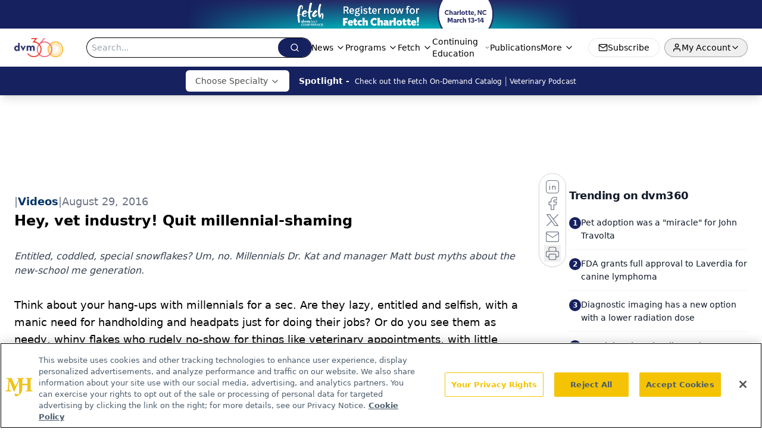

--- FILE ---
content_type: text/html; charset=utf-8
request_url: https://www.dvm360.com/view/hey-vet-industry-quit-millennial-shaming
body_size: 30000
content:
<!DOCTYPE html><html lang="en"> <head><link rel="prefetch" href="/logo.webp"><link rel="preconnect" href="https://www.googletagmanager.com"><link rel="preconnect" href="https://cdn.segment.com"><link rel="preconnect" href="https://www.lightboxcdn.com"><link rel="preconnect" href="https://cdn.cookielaw.org"><link rel="preconnect" href="https://pub.doubleverify.com"><link rel="preconnect" href="https://www.googletagservices.com"><link rel="dns-prefetch" href="https://cdn.jsdelivr.net"><link rel="preconnect" href="https://res.lassomarketing.io"><link rel="icon" href="/favicon.svg" type="image/svg+xml"><link rel="icon" href="/favicon.ico" sizes="any"><link rel="apple-touch-icon" href="/apple-touch-icon.png"><meta charset="UTF-8"><meta name="viewport" content="width=device-width, initial-scale=1.0"><title>Hey, vet industry! Quit millennial-shaming | dvm360</title><link rel="canonical" href="https://www.dvm360.com/view/hey-vet-industry-quit-millennial-shaming"><meta name="description" content="Entitled, coddled, special snowflakes? Um, no. Millennials Dr. Kat and manager Matt bust myths about the new-school me generation."><meta name="robots" content="index, follow"><meta property="og:title" content="Hey, vet industry! Quit millennial-shaming | dvm360"><meta property="og:type" content="website"><meta property="og:image" content="https://www.dvm360.com/logo.webp"><meta property="og:url" content="https://www.dvm360.com/view/hey-vet-industry-quit-millennial-shaming"><meta property="og:image:url" content="https://www.dvm360.com/logo.webp"><meta property="og:image:width" content="1200"><meta property="og:image:height" content="630"><meta property="og:image:alt" content="Hey, vet industry! Quit millennial-shaming | dvm360"><meta property="article:published_time" content="2026-01-20T03:57:34.903Z"><meta property="article:modified_time" content="2026-01-20T03:57:34.903Z"><meta property="article:tag" content="Conference Highlights"><meta property="article:tag" content="Veterinary news"><meta property="article:tag" content="Other News Sections"><meta property="article:tag" content="Other dvm360 sections"><meta property="article:tag" content="Humor"><meta property="article:tag" content="Conference Highlights - Kansas City"><meta property="article:tag" content="Highlights"><meta property="article:tag" content="Veterinary news"><meta property="article:tag" content="Video"><meta property="article:tag" content="Home page editors' picks"><meta property="article:tag" content="Videos on dvm360.com"><meta property="article:tag" content="Conference highlights"><meta name="twitter:site" content="@dvm360"><meta name="twitter:title" content="Hey, vet industry! Quit millennial-shaming | dvm360"><meta name="twitter:image" content="https://www.dvm360.com/logo.webp"><meta name="twitter:image:alt" content="Hey, vet industry! Quit millennial-shaming | dvm360"><meta name="twitter:description" content="Entitled, coddled, special snowflakes? Um, no. Millennials Dr. Kat and manager Matt bust myths about the new-school me generation."><link rel="icon" href="/favicon.ico"><meta name="twitter:image" content="https://www.dvm360.com/logo.webp"><meta name="twitter:title" content="Hey, vet industry! Quit millennial-shaming | dvm360"><meta name="twitter:description" content="Entitled, coddled, special snowflakes? Um, no. Millennials Dr. Kat and manager Matt bust myths about the new-school me generation."><script type="application/ld+json">{"@context":"https://schema.org","@type":"NewsArticle","headline":"Hey, vet industry! Quit millennial-shaming","datePublished":"2016-08-29T04:00:00.000Z","dateModified":"2020-04-28T20:50:34.000Z","inLanguage":"en-US","image":{"@type":"ImageObject","url":"https://www.dvm360.com/logo.webp","caption":"Hey, vet industry! Quit millennial-shaming","alternateName":"Hey, vet industry! Quit millennial-shaming"},"thumbnail":{"@type":"ImageObject","url":"https://www.dvm360.com/logo.webp","caption":"Hey, vet industry! Quit millennial-shaming","alternateName":"Hey, vet industry! Quit millennial-shaming"},"publisher":{"@type":"Organization","name":"dvm360","logo":{"@type":"ImageObject","url":"https://www.dvm360.com/logo.webp"}},"keywords":"Conference Highlights, Veterinary news, Other News Sections, Other dvm360 sections, Humor, Conference Highlights - Kansas City, Highlights, Veterinary news, Video, Home page editors&apos; picks, Videos on dvm360.com, Conference highlights","articleBody":"\tThink about your hang-ups with millennials for a sec. Are they lazy, entitled and selfish, with a manic need for handholding and headpats just for doing their jobs? Or do you see them as needy, whiny flakes who rudely no-show for things like veterinary appointments, with little regard for the effects of their actions?\n\tThink again.\n\tJudging-even shaming-younger generations is nothing new, certainly not in popular media coverage. After all, many of us are anxious about the future. And that anxiety often rears its head in ugly ways.\n\tBut millennials make up 75 million people in the U.S. Know what that means? Generalizations about their collective character and assumptions about their behavior start to unravel when you look at such a diverse, divergent group.\n\tdvm360 content manager Adrienne Wagner (GASP! A millennial herself) interviews millennial veterinary professionals Dr. Kat Hodes and practice manager Matt Gutscher to get their take on all the drama and their tips to relate to people of all generations.\n\t ","description":"Entitled, coddled, special snowflakes? Um, no. Millennials Dr. Kat and manager Matt bust myths about the new-school me generation."}</script><script type="application/ld+json">{"@context":"https://schema.org","@type":"Organization","contactPoint":{"@type":"ContactPoint","availableLanguage":["English"]},"name":"dvm360 - Veterinary News, Veterinarian Pet Care and Medicine Expertise","alternateName":"dvm360.com","description":"dvm360 connects veterinarians to essential medical news, veterinary expertise, and insights on pet care products and regulations.","email":"MMHInfo@MMHGroup.com","telephone":"609-716-7777","sameAs":["https://www.facebook.com/dvm360/","https://www.instagram.com/dvm360/","https://twitter.com/dvm360","https://www.linkedin.com/company/fetch-dvm360","https://www.tiktok.com/@dvm360"],"address":{"@type":"PostalAddress","streetAddress":"259 Prospect Plains Rd, Building H","addressLocality":"Monroe","addressRegion":"New Jersey","postalCode":"08831","addressCountry":"United States of America"},"foundingDate":"2008-07-14","founder":{"@type":"Person","name":"MJH Life Sciences"},"employees":[{"@type":"Person","name":"Alexandra Karas"},{"@type":"Person","name":"Kristen Crossley"},{"@type":"Person","name":"Bob Alaburda"}]}</script><script async src="https://cdn.jsdelivr.net/npm/@segment/analytics-consent-wrapper-onetrust@latest/dist/umd/analytics-onetrust.umd.js"></script>
 <script>
  window.dataLayer = window.dataLayer || [];
  function gtag(){dataLayer.push(arguments);}
  gtag('set' , 'developer_id.dYWJhMj', true);
  gtag('consent', 'default', {
      ad_storage: 'denied',
      analytics_storage: 'denied',
      functionality_storage: 'denied',
      personalization_storage: 'denied',
      security_storage: 'granted',
      ad_user_data: 'denied',
      ad_personalization: 'denied',
      region: [
        'AT',
        'BE',
        'BG',
        'HR',
        'CY',
        'CZ',
        'DK',
        'EE',
        'FI',
        'FR',
        'DE',
        'EL',
        'HU',
        'IE',
        'IT',
        'LV',
        'LT',
        'LU',
        'MT',
        'NL',
        'PL',
        'PT',
        'RO',
        'SK',
        'SI',
        'ES',
        'SE',
        'GB',
        'US-CA',
      ],
    });
    gtag('consent', 'default', {
      ad_storage: 'granted',
      analytics_storage: 'granted',
      functionality_storage: 'granted',
      personalization_storage: 'granted',
      security_storage: 'granted',
      ad_user_data: 'granted',
      ad_personalization: 'granted',
    });
    </script>
    <script src="https://cdn.cookielaw.org/scripttemplates/otSDKStub.js" type="text/javascript" charset="UTF-8" data-domain-script="0196a08e-596e-7664-b62f-7723222ba7fb"></script>
    <script type="text/javascript">function OptanonWrapper() {}</script>
    <script async type="text/plain" class="optanon-category-C0001" src="https://www.lightboxcdn.com/static/lightbox_mjh.js"></script>
  <script async type="text/plain" class="optanon-category-C0004" src="https://res.lassomarketing.io/scripts/lasso-imp-id-min.js"></script> 
   <script async type="text/javascript">
      !function(){var analytics=window.analytics=window.analytics||[];if(!analytics.initialize)if(analytics.invoked)window.console&&console.error&&console.error("Segment snippet included twice.");else{analytics.invoked=!0;analytics.methods=["trackSubmit","trackClick","trackLink","trackForm","pageview","identify","reset","group","track","ready","alias","debug","page","once","off","on","addSourceMiddleware","addIntegrationMiddleware","setAnonymousId","addDestinationMiddleware"];analytics.factory=function(e){return function(){var t=Array.prototype.slice.call(arguments);t.unshift(e);analytics.push(t);return analytics}};for(var e=0;e<analytics.methods.length;e++){var key=analytics.methods[e];analytics[key]=analytics.factory(key)}analytics.load=function(key,e){var t=document.createElement("script");t.type="text/javascript";t.async=!0;t.src="https://cdn.segment.com/analytics.js/v1/" + key + "/analytics.min.js";var n=document.getElementsByTagName("script")[0];n.parentNode.insertBefore(t,n);analytics._loadOptions=e};analytics.SNIPPET_VERSION="4.13.1";
      //check lasso , if lassoImpID doesnt exist try again in 1.25 seconds
      function checkLasso() {
        if (typeof lassoImpID !== 'undefined') {
          window.LassoImpressionID = lassoImpID();
          withOneTrust(analytics).load('BBbKMoOjmhsxPnbd2nO6osz3zq67DzuN');
          analytics.page({
            'LassoImpressionID': window.LassoImpressionID
          });
        } else {
          setTimeout(checkLasso, 1000);
        }
      }
          checkLasso();
            }}();
    </script><script class="optanon-category-C0001" type="text/plain" async src="https://one.dvm360.com/tagmanager/scripts/one.js"></script><script async type="text/javascript" src="https://one.dvm360.com/tagmanager/scripts/one.js"></script><script type="text/javascript" src="https://www.googletagservices.com/tag/js/gpt.js"></script><script async src="https://pub.doubleverify.com/dvtag/20083417/DV1815449/pub.js"></script><script type="text/javascript">
            window.onDvtagReady = function (callback, timeout = 750) { 
            window.dvtag = window.dvtag || {} 
            dvtag.cmd = dvtag.cmd || [] 
            const opt = { callback, timeout, timestamp: new Date().getTime() } 
            dvtag.cmd.push(function () { dvtag.queueAdRequest(opt) }) 
            setTimeout(function () { 
            const cb = opt.callback 
            opt.callback = null 
            if (cb) cb() 
            }, timeout) 
            } 
     </script><script>(function(){const gtmID = "5QNWSRZ";

        (function (w, d, s, l, i) {
          w[l] = w[l] || [];
          w[l].push({ 'gtm.start': new Date().getTime(), event: 'gtm.js' });
          var f = d.getElementsByTagName(s)[0],
            j = d.createElement(s),
            dl = l != 'dataLayer' ? '&l=' + l : '';
          j.async = true;
          j.src = 'https://www.googletagmanager.com/gtm.js?id=' + i + dl;
          f.parentNode.insertBefore(j, f);
        })(window, document, 'script', 'dataLayer', 'GTM-' + gtmID);
      })();</script><!-- <ClientRouter  /> --><link rel="stylesheet" href="/_astro/_slug_.Cb8abcIi.css">
<link rel="stylesheet" href="/_astro/_slug_.1XxvNgLm.css"><script type="module" src="/_astro/page.V2R8AmkL.js"></script></head> <body> <style>astro-island,astro-slot,astro-static-slot{display:contents}</style><script>(()=>{var e=async t=>{await(await t())()};(self.Astro||(self.Astro={})).load=e;window.dispatchEvent(new Event("astro:load"));})();</script><script>(()=>{var A=Object.defineProperty;var g=(i,o,a)=>o in i?A(i,o,{enumerable:!0,configurable:!0,writable:!0,value:a}):i[o]=a;var d=(i,o,a)=>g(i,typeof o!="symbol"?o+"":o,a);{let i={0:t=>m(t),1:t=>a(t),2:t=>new RegExp(t),3:t=>new Date(t),4:t=>new Map(a(t)),5:t=>new Set(a(t)),6:t=>BigInt(t),7:t=>new URL(t),8:t=>new Uint8Array(t),9:t=>new Uint16Array(t),10:t=>new Uint32Array(t),11:t=>1/0*t},o=t=>{let[l,e]=t;return l in i?i[l](e):void 0},a=t=>t.map(o),m=t=>typeof t!="object"||t===null?t:Object.fromEntries(Object.entries(t).map(([l,e])=>[l,o(e)]));class y extends HTMLElement{constructor(){super(...arguments);d(this,"Component");d(this,"hydrator");d(this,"hydrate",async()=>{var b;if(!this.hydrator||!this.isConnected)return;let e=(b=this.parentElement)==null?void 0:b.closest("astro-island[ssr]");if(e){e.addEventListener("astro:hydrate",this.hydrate,{once:!0});return}let c=this.querySelectorAll("astro-slot"),n={},h=this.querySelectorAll("template[data-astro-template]");for(let r of h){let s=r.closest(this.tagName);s!=null&&s.isSameNode(this)&&(n[r.getAttribute("data-astro-template")||"default"]=r.innerHTML,r.remove())}for(let r of c){let s=r.closest(this.tagName);s!=null&&s.isSameNode(this)&&(n[r.getAttribute("name")||"default"]=r.innerHTML)}let p;try{p=this.hasAttribute("props")?m(JSON.parse(this.getAttribute("props"))):{}}catch(r){let s=this.getAttribute("component-url")||"<unknown>",v=this.getAttribute("component-export");throw v&&(s+=` (export ${v})`),console.error(`[hydrate] Error parsing props for component ${s}`,this.getAttribute("props"),r),r}let u;await this.hydrator(this)(this.Component,p,n,{client:this.getAttribute("client")}),this.removeAttribute("ssr"),this.dispatchEvent(new CustomEvent("astro:hydrate"))});d(this,"unmount",()=>{this.isConnected||this.dispatchEvent(new CustomEvent("astro:unmount"))})}disconnectedCallback(){document.removeEventListener("astro:after-swap",this.unmount),document.addEventListener("astro:after-swap",this.unmount,{once:!0})}connectedCallback(){if(!this.hasAttribute("await-children")||document.readyState==="interactive"||document.readyState==="complete")this.childrenConnectedCallback();else{let e=()=>{document.removeEventListener("DOMContentLoaded",e),c.disconnect(),this.childrenConnectedCallback()},c=new MutationObserver(()=>{var n;((n=this.lastChild)==null?void 0:n.nodeType)===Node.COMMENT_NODE&&this.lastChild.nodeValue==="astro:end"&&(this.lastChild.remove(),e())});c.observe(this,{childList:!0}),document.addEventListener("DOMContentLoaded",e)}}async childrenConnectedCallback(){let e=this.getAttribute("before-hydration-url");e&&await import(e),this.start()}async start(){let e=JSON.parse(this.getAttribute("opts")),c=this.getAttribute("client");if(Astro[c]===void 0){window.addEventListener(`astro:${c}`,()=>this.start(),{once:!0});return}try{await Astro[c](async()=>{let n=this.getAttribute("renderer-url"),[h,{default:p}]=await Promise.all([import(this.getAttribute("component-url")),n?import(n):()=>()=>{}]),u=this.getAttribute("component-export")||"default";if(!u.includes("."))this.Component=h[u];else{this.Component=h;for(let f of u.split("."))this.Component=this.Component[f]}return this.hydrator=p,this.hydrate},e,this)}catch(n){console.error(`[astro-island] Error hydrating ${this.getAttribute("component-url")}`,n)}}attributeChangedCallback(){this.hydrate()}}d(y,"observedAttributes",["props"]),customElements.get("astro-island")||customElements.define("astro-island",y)}})();</script><astro-island uid="Z1EERRi" prefix="r10" component-url="/_astro/atoms.Ch89ewdX.js" component-export="SanityClient" renderer-url="/_astro/client.4AZqD4Tw.js" props="{&quot;config&quot;:[0,{&quot;dataset&quot;:[0,&quot;dvm360&quot;],&quot;projectId&quot;:[0,&quot;0vv8moc6&quot;],&quot;useCdn&quot;:[0,true],&quot;token&quot;:[0,&quot;skIjFEmlzBmyZpjK8Zc1FQwpwi0Bv3wVI0WhSPJfe5wEiXkmkb3Rq7h5T1WLyvXaJAhM7sOBa2vXBRGxShTPYsvCpTSYuIFBEZnhapLqKMkXyRyxCYjZQYbPv4Zbdn7UMjfKcTbCwat1s1GKaDhqbiwIffPYLGtrK4hT6V3Xq32NfzOzScjn&quot;]}]}" ssr client="load" opts="{&quot;name&quot;:&quot;SanityClient&quot;,&quot;value&quot;:true}"></astro-island> <astro-island uid="27oVU7" prefix="r11" component-url="/_astro/react.hrQvyCJB.js" component-export="AuthInit" renderer-url="/_astro/client.4AZqD4Tw.js" props="{&quot;config&quot;:[0,{&quot;region&quot;:[0,&quot;us-east-1&quot;],&quot;userPoolId&quot;:[0,&quot;us-east-1_qvUR8zszr&quot;],&quot;userPoolClientId&quot;:[0,&quot;5rsdk8fcvhmqkmkod227pbolnn&quot;],&quot;oauthDomain&quot;:[0,&quot;auth.mjhlifesciences.com&quot;],&quot;redirectSignIn&quot;:[1,[[0,&quot;https://www.dvm360.com/auth/callback&quot;]]],&quot;redirectSignOut&quot;:[1,[[0,&quot;https://www.dvm360.com&quot;]]]}]}" ssr client="load" opts="{&quot;name&quot;:&quot;AuthInit&quot;,&quot;value&quot;:true}"></astro-island> <!-- <VisualEditing enabled={visualEditingEnabled} zIndex={1000} /> --> <script>(()=>{var e=async t=>{await(await t())()};(self.Astro||(self.Astro={})).only=e;window.dispatchEvent(new Event("astro:only"));})();</script><astro-island uid="Z277evm" component-url="/_astro/index.qum6FzgI.js" component-export="default" renderer-url="/_astro/client.4AZqD4Tw.js" props="{&quot;settings&quot;:[0,{&quot;siteConfig&quot;:[0,{&quot;sanityClientConfig&quot;:[0,{&quot;dataset&quot;:[0,&quot;dvm360&quot;],&quot;projectId&quot;:[0,&quot;0vv8moc6&quot;],&quot;useCdn&quot;:[0,true],&quot;token&quot;:[0,&quot;skIjFEmlzBmyZpjK8Zc1FQwpwi0Bv3wVI0WhSPJfe5wEiXkmkb3Rq7h5T1WLyvXaJAhM7sOBa2vXBRGxShTPYsvCpTSYuIFBEZnhapLqKMkXyRyxCYjZQYbPv4Zbdn7UMjfKcTbCwat1s1GKaDhqbiwIffPYLGtrK4hT6V3Xq32NfzOzScjn&quot;]}],&quot;enableNativeDetail&quot;:[0,true],&quot;gtmID&quot;:[0,&quot;5QNWSRZ&quot;],&quot;title&quot;:[0,&quot;dvm360&quot;],&quot;liveDomain&quot;:[0,&quot;www.dvm360.com&quot;],&quot;logo&quot;:[0,&quot;/logo.webp&quot;],&quot;white_logo&quot;:[0,&quot;/logo.webp&quot;],&quot;megaMenuTaxName&quot;:[0,&quot;clinical&quot;],&quot;twitter&quot;:[0,&quot;@dvm360&quot;],&quot;onejs&quot;:[0,&quot;https://one.dvm360.com/tagmanager/scripts/one.js&quot;],&quot;sharingImageUrl&quot;:[0,&quot;https://www.dvm360.com/logo.webp&quot;],&quot;oneTrustId&quot;:[0,&quot;0196a08e-596e-7664-b62f-7723222ba7fb&quot;],&quot;subscribe&quot;:[0,{&quot;href&quot;:[0,&quot;/newsletter&quot;],&quot;text&quot;:[0,&quot;From exam room tips to practice management insights, get trusted veterinary news delivered straight to your inbox—subscribe to dvm360.&quot;]}],&quot;subFooterLinks&quot;:[1,[[0,{&quot;url&quot;:[0,&quot;/&quot;],&quot;title&quot;:[0,&quot;Home&quot;]}],[0,{&quot;url&quot;:[0,&quot;/about-us&quot;],&quot;title&quot;:[0,&quot;About Us&quot;]}],[0,{&quot;url&quot;:[0,&quot;/news&quot;],&quot;title&quot;:[0,&quot;News&quot;]}],[0,{&quot;url&quot;:[0,&quot;/contact-us&quot;],&quot;title&quot;:[0,&quot;Contact Us&quot;]}]]]}],&quot;styleConfig&quot;:[0,{&quot;logoSize&quot;:[0,&quot;medium&quot;],&quot;navigation&quot;:[0,5],&quot;footer&quot;:[0,1],&quot;featureDeck&quot;:[0,5],&quot;featureSlider&quot;:[0,1],&quot;mainNavigationItems&quot;:[0,5]}],&quot;adConfig&quot;:[0,{&quot;networkID&quot;:[0,&quot;4688&quot;],&quot;adUnit&quot;:[0,&quot;dvm360.com&quot;]}],&quot;pageConfig&quot;:[0,{&quot;publicationName&quot;:[0,&quot;DVM360&quot;],&quot;publicationUrl&quot;:[0,&quot;publication&quot;],&quot;authorUrl&quot;:[0,&quot;authors&quot;]}],&quot;sanityConfig&quot;:[0,{&quot;taxonomy&quot;:[0,{&quot;news&quot;:[0,&quot;128c85ad-0205-464d-a934-f9976254347b&quot;],&quot;conference&quot;:[0,&quot;2501ef8f-182a-42c0-9be3-493372c9d825&quot;],&quot;clinical&quot;:[0,&quot;3495689f-edd5-4897-b8d1-c9ec62de19ae&quot;]}],&quot;docGroup&quot;:[0,{&quot;conference&quot;:[0,&quot;c992cc15-9327-44dc-8277-7c018a0bb3b7&quot;]}],&quot;contentCategory&quot;:[0,{&quot;articles&quot;:[0,&quot;2890aded-b67d-4786-9258-17b0480d29db&quot;],&quot;videos&quot;:[0,&quot;5683514c-137d-47ac-bcaf-6c444ebeede0&quot;],&quot;podcasts&quot;:[0,&quot;2318d80c-be6a-477a-a998-024204326cb6&quot;],&quot;polls&quot;:[0,&quot;472de982-9bc0-45f5-afb7-769cf56fb118&quot;],&quot;events&quot;:[0,&quot;6dfd5de9-dcac-493d-8692-521d6baf43a7&quot;]}]}],&quot;customPageTypes&quot;:[1,[]],&quot;gateEnabled&quot;:[0,&quot;modal&quot;],&quot;sMaxAge&quot;:[0,300],&quot;staleWhileRevalidate&quot;:[0,329],&quot;topBanner&quot;:[0,{&quot;href&quot;:[0,&quot;https://registration.dvm360.com/fetch-charlotte-2026&quot;],&quot;img&quot;:[0,&quot;/Fetch_2026_Website-Header-Callout_Charlotte.png&quot;],&quot;alt&quot;:[0,&quot;Banner - Fetch Charlotte 2026&quot;],&quot;bgColor&quot;:[0,&quot;#16215f&quot;],&quot;expiresAt&quot;:[0,&quot;2026-3-15T05:00:00.000Z&quot;]}],&quot;allowedDomains&quot;:[1,[[0,&quot;ce.dvm360.com&quot;],[0,&quot;www.pharmacytimes.org&quot;],[0,&quot;www.gotoper.com&quot;]]]}],&quot;targeting&quot;:[0,{&quot;content_placement&quot;:[1,[[0,&quot;videos/expert-interviews&quot;]]],&quot;document_url&quot;:[1,[[0,&quot;hey-vet-industry-quit-millennial-shaming&quot;]]],&quot;document_group&quot;:[1,[]],&quot;content_group&quot;:[1,[]],&quot;rootDocumentGroup&quot;:[1,[]],&quot;issue_url&quot;:[1,[]],&quot;publication_url&quot;:[1,[]],&quot;tags&quot;:[1,[[0,&quot;Conference Highlights&quot;],[0,&quot;Veterinary news&quot;],[0,&quot;Other News Sections&quot;],[0,&quot;Other dvm360 sections&quot;],[0,&quot;Humor&quot;],[0,&quot;Conference Highlights - Kansas City&quot;],[0,&quot;Highlights&quot;],[0,&quot;Video&quot;],[0,&quot;Home page editors&#39; picks&quot;],[0,&quot;Videos on dvm360.com&quot;],[0,&quot;Conference highlights&quot;],[0,&quot;conflict&quot;],[0,&quot;generations in the workplace&quot;],[0,&quot;Millennials&quot;],[0,&quot;conflict resolution&quot;],[0,&quot;generational differences&quot;],[0,&quot;generational attitudes&quot;],[0,&quot;generational gap&quot;]]],&quot;hostname&quot;:[0,&quot;www.dvm360.com&quot;],&quot;adLayer&quot;:[0,{&quot;adSlotSelection&quot;:[1,[]]}]}],&quot;gateData&quot;:[0,{}]}" ssr client="only" opts="{&quot;name&quot;:&quot;ADWelcome&quot;,&quot;value&quot;:true}"></astro-island> <astro-island uid="Z2a5OiE" prefix="r34" component-url="/_astro/ADFloatingFooter.BD49CBHT.js" component-export="default" renderer-url="/_astro/client.4AZqD4Tw.js" props="{&quot;networkID&quot;:[0,&quot;4688&quot;],&quot;adUnit&quot;:[0,&quot;dvm360.com&quot;],&quot;targeting&quot;:[0,{&quot;content_placement&quot;:[1,[[0,&quot;videos/expert-interviews&quot;]]],&quot;document_url&quot;:[1,[[0,&quot;hey-vet-industry-quit-millennial-shaming&quot;]]],&quot;document_group&quot;:[1,[]],&quot;content_group&quot;:[1,[]],&quot;rootDocumentGroup&quot;:[1,[]],&quot;issue_url&quot;:[1,[]],&quot;publication_url&quot;:[1,[]],&quot;tags&quot;:[1,[[0,&quot;Conference Highlights&quot;],[0,&quot;Veterinary news&quot;],[0,&quot;Other News Sections&quot;],[0,&quot;Other dvm360 sections&quot;],[0,&quot;Humor&quot;],[0,&quot;Conference Highlights - Kansas City&quot;],[0,&quot;Highlights&quot;],[0,&quot;Video&quot;],[0,&quot;Home page editors&#39; picks&quot;],[0,&quot;Videos on dvm360.com&quot;],[0,&quot;Conference highlights&quot;],[0,&quot;conflict&quot;],[0,&quot;generations in the workplace&quot;],[0,&quot;Millennials&quot;],[0,&quot;conflict resolution&quot;],[0,&quot;generational differences&quot;],[0,&quot;generational attitudes&quot;],[0,&quot;generational gap&quot;]]],&quot;hostname&quot;:[0,&quot;www.dvm360.com&quot;],&quot;adLayer&quot;:[0,{&quot;adSlotSelection&quot;:[1,[]]}]}]}" ssr client="load" opts="{&quot;name&quot;:&quot;ADFloatingFooter&quot;,&quot;value&quot;:true}"></astro-island> <div class="z-[99999] hidden w-full bg-gradient-to-r px-10 md:flex md:items-center md:justify-center" style="background-color:#16215f"> <div class="flex w-full items-center justify-center md:w-[60%]"> <a href="https://registration.dvm360.com/fetch-charlotte-2026" target="_blank" rel="noreferrer" class="w-full"> <div class="flex h-[30px] w-full items-center justify-center xs:h-[48px]"> <img src="/Fetch_2026_Website-Header-Callout_Charlotte.png" alt="Banner - Fetch Charlotte 2026" class="max-h-full max-w-full object-contain"> </div> </a> </div> </div>     <astro-island uid="ZoftS" prefix="r35" component-url="/_astro/ui.CaHB7AHD.js" component-export="N5" renderer-url="/_astro/client.4AZqD4Tw.js" props="{&quot;data&quot;:[0,{&quot;logoImage&quot;:[0,&quot;/logo.webp&quot;],&quot;mainLinks&quot;:[1,[[0,{&quot;_createdAt&quot;:[0,&quot;2019-12-03T18:02:31Z&quot;],&quot;_id&quot;:[0,&quot;8d5cf65e-448d-4f62-b6ac-65981280bf64&quot;],&quot;_rev&quot;:[0,&quot;CyybFME9QeJEp7LcQ8aKpl&quot;],&quot;_type&quot;:[0,&quot;mainNavigation&quot;],&quot;_updatedAt&quot;:[0,&quot;2020-02-27T18:35:45Z&quot;],&quot;is_active&quot;:[0,true],&quot;name&quot;:[0,&quot;News&quot;],&quot;navParent&quot;:[0,null],&quot;sortOrder&quot;:[0,1],&quot;subQuery&quot;:[1,[[0,{&quot;_createdAt&quot;:[0,&quot;2020-01-22T15:54:40Z&quot;],&quot;_id&quot;:[0,&quot;37629fee-106c-470a-a440-b3b7d83ce77f&quot;],&quot;_rev&quot;:[0,&quot;Ef70dEW23unrjCTgwiesXx&quot;],&quot;_type&quot;:[0,&quot;mainNavigation&quot;],&quot;_updatedAt&quot;:[0,&quot;2020-01-22T15:54:54Z&quot;],&quot;children&quot;:[1,[]],&quot;is_active&quot;:[0,true],&quot;name&quot;:[0,&quot;All News&quot;],&quot;navParent&quot;:[0,{&quot;_ref&quot;:[0,&quot;8d5cf65e-448d-4f62-b6ac-65981280bf64&quot;],&quot;_type&quot;:[0,&quot;reference&quot;]}],&quot;sortOrder&quot;:[0,0],&quot;url&quot;:[0,&quot;/news&quot;]}],[0,{&quot;_createdAt&quot;:[0,&quot;2019-12-03T19:33:41Z&quot;],&quot;_id&quot;:[0,&quot;ade228c7-5a28-4323-8e41-67afb38c55f0&quot;],&quot;_rev&quot;:[0,&quot;h1HX12kDdmFKwPZZEKLfm9&quot;],&quot;_type&quot;:[0,&quot;mainNavigation&quot;],&quot;_updatedAt&quot;:[0,&quot;2024-04-09T13:38:53Z&quot;],&quot;children&quot;:[1,[]],&quot;is_active&quot;:[0,true],&quot;name&quot;:[0,&quot;Breaking News&quot;],&quot;navParent&quot;:[0,{&quot;_ref&quot;:[0,&quot;8d5cf65e-448d-4f62-b6ac-65981280bf64&quot;],&quot;_type&quot;:[0,&quot;reference&quot;]}],&quot;sortOrder&quot;:[0,2],&quot;url&quot;:[0,&quot;/news/breaking-news&quot;]}],[0,{&quot;_createdAt&quot;:[0,&quot;2020-01-07T18:45:26Z&quot;],&quot;_id&quot;:[0,&quot;2cfb704b-e296-460f-bc34-391c65a69d9c&quot;],&quot;_rev&quot;:[0,&quot;h1HX12kDdmFKwPZZEKLfPS&quot;],&quot;_type&quot;:[0,&quot;mainNavigation&quot;],&quot;_updatedAt&quot;:[0,&quot;2024-04-09T13:38:43Z&quot;],&quot;children&quot;:[1,[]],&quot;is_active&quot;:[0,true],&quot;name&quot;:[0,&quot;Conference News&quot;],&quot;navParent&quot;:[0,{&quot;_ref&quot;:[0,&quot;8d5cf65e-448d-4f62-b6ac-65981280bf64&quot;],&quot;_type&quot;:[0,&quot;reference&quot;]}],&quot;sortOrder&quot;:[0,2],&quot;url&quot;:[0,&quot;/latest-conference&quot;]}],[0,{&quot;_createdAt&quot;:[0,&quot;2020-01-07T15:35:39Z&quot;],&quot;_id&quot;:[0,&quot;a61f4d9b-ef76-4c55-a251-47104c9634a7&quot;],&quot;_rev&quot;:[0,&quot;2TIr8aYUjOsrIf8ZXTavl6&quot;],&quot;_type&quot;:[0,&quot;mainNavigation&quot;],&quot;_updatedAt&quot;:[0,&quot;2024-04-08T18:03:46Z&quot;],&quot;children&quot;:[1,[]],&quot;is_active&quot;:[0,true],&quot;name&quot;:[0,&quot;Expert Interviews&quot;],&quot;navParent&quot;:[0,{&quot;_ref&quot;:[0,&quot;8d5cf65e-448d-4f62-b6ac-65981280bf64&quot;],&quot;_type&quot;:[0,&quot;reference&quot;]}],&quot;sortOrder&quot;:[0,4],&quot;url&quot;:[0,&quot;/videos/expert-interviews&quot;]}]]],&quot;url&quot;:[0,&quot;/news&quot;]}],[0,{&quot;_createdAt&quot;:[0,&quot;2019-12-03T18:04:25Z&quot;],&quot;_id&quot;:[0,&quot;7ce0aef4-7ede-44b8-b778-4a00003b01ce&quot;],&quot;_rev&quot;:[0,&quot;2TIr8aYUjOsrIf8ZXTaz6g&quot;],&quot;_type&quot;:[0,&quot;mainNavigation&quot;],&quot;_updatedAt&quot;:[0,&quot;2024-04-08T18:10:15Z&quot;],&quot;is_active&quot;:[0,true],&quot;name&quot;:[0,&quot;Programs&quot;],&quot;navParent&quot;:[0,null],&quot;sortOrder&quot;:[0,2],&quot;subQuery&quot;:[1,[[0,{&quot;_createdAt&quot;:[0,&quot;2021-06-08T13:41:28Z&quot;],&quot;_id&quot;:[0,&quot;ba974bdf-5020-4dcb-be77-d939c5c5c7a7&quot;],&quot;_rev&quot;:[0,&quot;inT1LwHvdDi1C4OTLTgBKv&quot;],&quot;_type&quot;:[0,&quot;mainNavigation&quot;],&quot;_updatedAt&quot;:[0,&quot;2025-01-10T17:09:40Z&quot;],&quot;children&quot;:[1,[]],&quot;is_active&quot;:[0,true],&quot;name&quot;:[0,&quot;dvm360 Insights&quot;],&quot;navParent&quot;:[0,{&quot;_ref&quot;:[0,&quot;7ce0aef4-7ede-44b8-b778-4a00003b01ce&quot;],&quot;_type&quot;:[0,&quot;reference&quot;]}],&quot;sortOrder&quot;:[0,1],&quot;url&quot;:[0,&quot;/insights&quot;]}],[0,{&quot;_createdAt&quot;:[0,&quot;2022-04-05T13:02:21Z&quot;],&quot;_id&quot;:[0,&quot;4d29d30b-1648-470f-9ab7-b0ad3b8b2889&quot;],&quot;_rev&quot;:[0,&quot;h1HX12kDdmFKwPZZELLCE6&quot;],&quot;_type&quot;:[0,&quot;mainNavigation&quot;],&quot;_updatedAt&quot;:[0,&quot;2024-04-09T14:44:39Z&quot;],&quot;children&quot;:[1,[]],&quot;is_active&quot;:[0,true],&quot;name&quot;:[0,&quot;dvm360 LIVE!&quot;],&quot;navParent&quot;:[0,{&quot;_ref&quot;:[0,&quot;7ce0aef4-7ede-44b8-b778-4a00003b01ce&quot;],&quot;_type&quot;:[0,&quot;reference&quot;]}],&quot;sortOrder&quot;:[0,2],&quot;url&quot;:[0,&quot;/live-with-dr-adam-christman&quot;]}],[0,{&quot;_createdAt&quot;:[0,&quot;2020-02-14T21:41:50Z&quot;],&quot;_id&quot;:[0,&quot;bc004dae-eff9-4e69-bd0e-78db8fa45e98&quot;],&quot;_rev&quot;:[0,&quot;3TFrMsQc3B4dI68Usx8FCr&quot;],&quot;_type&quot;:[0,&quot;mainNavigation&quot;],&quot;_updatedAt&quot;:[0,&quot;2024-04-08T18:12:10Z&quot;],&quot;children&quot;:[1,[]],&quot;is_active&quot;:[0,true],&quot;name&quot;:[0,&quot;Pet Connections&quot;],&quot;navParent&quot;:[0,{&quot;_ref&quot;:[0,&quot;7ce0aef4-7ede-44b8-b778-4a00003b01ce&quot;],&quot;_type&quot;:[0,&quot;reference&quot;]}],&quot;sortOrder&quot;:[0,3],&quot;url&quot;:[0,&quot;/pet-connections&quot;]}],[0,{&quot;_createdAt&quot;:[0,&quot;2023-11-16T20:30:17Z&quot;],&quot;_id&quot;:[0,&quot;626753bf-edca-4cd4-a0ac-8e201464222c&quot;],&quot;_rev&quot;:[0,&quot;3TFrMsQc3B4dI68Usx8FVR&quot;],&quot;_type&quot;:[0,&quot;mainNavigation&quot;],&quot;_updatedAt&quot;:[0,&quot;2024-04-08T18:12:26Z&quot;],&quot;children&quot;:[1,[]],&quot;is_active&quot;:[0,true],&quot;name&quot;:[0,&quot;Product360&quot;],&quot;navParent&quot;:[0,{&quot;_ref&quot;:[0,&quot;7ce0aef4-7ede-44b8-b778-4a00003b01ce&quot;],&quot;_type&quot;:[0,&quot;reference&quot;]}],&quot;sortOrder&quot;:[0,4],&quot;url&quot;:[0,&quot;/product360&quot;]}],[0,{&quot;_createdAt&quot;:[0,&quot;2020-07-13T20:04:17Z&quot;],&quot;_id&quot;:[0,&quot;59c41007-89cb-4338-8387-4453d53f6e8d&quot;],&quot;_rev&quot;:[0,&quot;8Ol2AATsdNywBQOEyX7e8G&quot;],&quot;_type&quot;:[0,&quot;mainNavigation&quot;],&quot;_updatedAt&quot;:[0,&quot;2025-03-28T16:47:18Z&quot;],&quot;children&quot;:[1,[]],&quot;is_active&quot;:[0,true],&quot;name&quot;:[0,&quot;The Vet Blast Podcast&quot;],&quot;navParent&quot;:[0,{&quot;_ref&quot;:[0,&quot;7ce0aef4-7ede-44b8-b778-4a00003b01ce&quot;],&quot;_type&quot;:[0,&quot;reference&quot;]}],&quot;sortOrder&quot;:[0,6],&quot;url&quot;:[0,&quot;/podcasts&quot;]}],[0,{&quot;_createdAt&quot;:[0,&quot;2022-04-27T20:44:41Z&quot;],&quot;_id&quot;:[0,&quot;ef652ed6-3cd8-4abd-9c97-33c3d447d37d&quot;],&quot;_rev&quot;:[0,&quot;k3zcrarYnWBw5QJ8daLaqS&quot;],&quot;_type&quot;:[0,&quot;mainNavigation&quot;],&quot;_updatedAt&quot;:[0,&quot;2023-01-12T22:47:27Z&quot;],&quot;children&quot;:[1,[]],&quot;is_active&quot;:[0,true],&quot;name&quot;:[0,&quot;Vet Perspectives™&quot;],&quot;navParent&quot;:[0,{&quot;_ref&quot;:[0,&quot;7ce0aef4-7ede-44b8-b778-4a00003b01ce&quot;],&quot;_type&quot;:[0,&quot;reference&quot;]}],&quot;sortOrder&quot;:[0,6],&quot;url&quot;:[0,&quot;/vet-perspective&quot;]}],[0,{&quot;_createdAt&quot;:[0,&quot;2024-04-25T18:20:59Z&quot;],&quot;_id&quot;:[0,&quot;2f9c6751-ffd8-426c-8f3a-2509c67dfecf&quot;],&quot;_rev&quot;:[0,&quot;z0IEEi7K3YuBB2qimCGZuA&quot;],&quot;_type&quot;:[0,&quot;mainNavigation&quot;],&quot;_updatedAt&quot;:[0,&quot;2024-06-27T13:55:08Z&quot;],&quot;children&quot;:[1,[]],&quot;is_active&quot;:[0,true],&quot;name&quot;:[0,&quot;VetXchange®&quot;],&quot;navParent&quot;:[0,{&quot;_ref&quot;:[0,&quot;7ce0aef4-7ede-44b8-b778-4a00003b01ce&quot;],&quot;_type&quot;:[0,&quot;reference&quot;]}],&quot;sortOrder&quot;:[0,7],&quot;url&quot;:[0,&quot;/vetxchange&quot;]}],[0,{&quot;_createdAt&quot;:[0,&quot;2025-05-09T18:56:54Z&quot;],&quot;_id&quot;:[0,&quot;d1f91e9c-6633-43bc-8c9d-3feb5d30e488&quot;],&quot;_rev&quot;:[0,&quot;S94F7HCGdVvikYXlSU04Tm&quot;],&quot;_type&quot;:[0,&quot;mainNavigation&quot;],&quot;_updatedAt&quot;:[0,&quot;2025-05-09T20:43:17Z&quot;],&quot;children&quot;:[1,[]],&quot;is_active&quot;:[0,true],&quot;name&quot;:[0,&quot;Vet Watch&quot;],&quot;navParent&quot;:[0,{&quot;_ref&quot;:[0,&quot;7ce0aef4-7ede-44b8-b778-4a00003b01ce&quot;],&quot;_type&quot;:[0,&quot;reference&quot;]}],&quot;sortOrder&quot;:[0,9],&quot;url&quot;:[0,&quot;/videos/vet-watch&quot;]}],[0,{&quot;_createdAt&quot;:[0,&quot;2025-09-24T21:51:33Z&quot;],&quot;_id&quot;:[0,&quot;ebc1210f-f0df-403a-93f4-09505e7738f0&quot;],&quot;_rev&quot;:[0,&quot;RsaBozRT5q44NQ81fRqHzl&quot;],&quot;_type&quot;:[0,&quot;mainNavigation&quot;],&quot;_updatedAt&quot;:[0,&quot;2025-10-07T17:57:13Z&quot;],&quot;children&quot;:[1,[]],&quot;is_active&quot;:[0,true],&quot;name&quot;:[0,&quot;The Resilient Vet: Mind and Body Strategies for Success&quot;],&quot;navParent&quot;:[0,{&quot;_ref&quot;:[0,&quot;7ce0aef4-7ede-44b8-b778-4a00003b01ce&quot;],&quot;_type&quot;:[0,&quot;reference&quot;]}],&quot;sortOrder&quot;:[0,10],&quot;url&quot;:[0,&quot;/videos/the-resilient-vet&quot;]}],[0,{&quot;_createdAt&quot;:[0,&quot;2025-10-28T13:24:49Z&quot;],&quot;_id&quot;:[0,&quot;749ec35c-b2b3-4aa7-8e99-239ab61deb79&quot;],&quot;_rev&quot;:[0,&quot;x45Rn5vRUmpFwvN6VqkRnT&quot;],&quot;_type&quot;:[0,&quot;mainNavigation&quot;],&quot;_updatedAt&quot;:[0,&quot;2025-10-28T13:25:21Z&quot;],&quot;children&quot;:[1,[]],&quot;is_active&quot;:[0,true],&quot;name&quot;:[0,&quot;Fetch Encore&quot;],&quot;navParent&quot;:[0,{&quot;_ref&quot;:[0,&quot;7ce0aef4-7ede-44b8-b778-4a00003b01ce&quot;],&quot;_type&quot;:[0,&quot;reference&quot;]}],&quot;url&quot;:[0,&quot;https://registration.dvm360.com/fetch-encore-2025&quot;]}],[0,{&quot;_createdAt&quot;:[0,&quot;2025-03-28T02:31:41Z&quot;],&quot;_id&quot;:[0,&quot;6f3b42fa-de6b-4caf-8a79-0c46725296a3&quot;],&quot;_rev&quot;:[0,&quot;5mFyRhKBnI50F0qmNCsKxg&quot;],&quot;_type&quot;:[0,&quot;mainNavigation&quot;],&quot;_updatedAt&quot;:[0,&quot;2025-03-28T02:31:41Z&quot;],&quot;blank&quot;:[0,true],&quot;children&quot;:[1,[]],&quot;is_active&quot;:[0,true],&quot;name&quot;:[0,&quot;dvm360IQ&quot;],&quot;navParent&quot;:[0,{&quot;_ref&quot;:[0,&quot;7ce0aef4-7ede-44b8-b778-4a00003b01ce&quot;],&quot;_type&quot;:[0,&quot;reference&quot;]}],&quot;url&quot;:[0,&quot;https://connect.dvm360.com/interactive-quiz/&quot;]}]]]}],[0,{&quot;_createdAt&quot;:[0,&quot;2024-04-08T18:27:16Z&quot;],&quot;_id&quot;:[0,&quot;8a3159d6-2208-4008-80ab-547722beb90a&quot;],&quot;_rev&quot;:[0,&quot;p9JNyaoEUrccTqQpFOk0hC&quot;],&quot;_type&quot;:[0,&quot;mainNavigation&quot;],&quot;_updatedAt&quot;:[0,&quot;2024-04-08T18:31:16Z&quot;],&quot;is_active&quot;:[0,true],&quot;name&quot;:[0,&quot;Fetch&quot;],&quot;navParent&quot;:[0,null],&quot;sortOrder&quot;:[0,3],&quot;subQuery&quot;:[1,[[0,{&quot;_createdAt&quot;:[0,&quot;2024-04-17T15:51:36Z&quot;],&quot;_id&quot;:[0,&quot;0ed51a07-6b8a-4687-b9a3-e1fd4a214edf&quot;],&quot;_rev&quot;:[0,&quot;NAyt17tvF8Uyd8nWvEaDjO&quot;],&quot;_type&quot;:[0,&quot;mainNavigation&quot;],&quot;_updatedAt&quot;:[0,&quot;2025-04-04T16:00:02Z&quot;],&quot;blank&quot;:[0,true],&quot;children&quot;:[1,[]],&quot;is_active&quot;:[0,true],&quot;name&quot;:[0,&quot;All Conferences&quot;],&quot;navParent&quot;:[0,{&quot;_ref&quot;:[0,&quot;8a3159d6-2208-4008-80ab-547722beb90a&quot;],&quot;_type&quot;:[0,&quot;reference&quot;]}],&quot;sortOrder&quot;:[0,1],&quot;url&quot;:[0,&quot;https://www.dvm360events.com/&quot;]}],[0,{&quot;_createdAt&quot;:[0,&quot;2024-04-08T18:28:49Z&quot;],&quot;_id&quot;:[0,&quot;8954728b-4f00-4c43-a191-bf36aaf5e0ae&quot;],&quot;_rev&quot;:[0,&quot;h3VdW7pEJvVfqw5NCc2CSX&quot;],&quot;_system&quot;:[0,{&quot;base&quot;:[0,{&quot;id&quot;:[0,&quot;8954728b-4f00-4c43-a191-bf36aaf5e0ae&quot;],&quot;rev&quot;:[0,&quot;Ztm1gTBisWtQvhZKAqVsBV&quot;]}]}],&quot;_type&quot;:[0,&quot;mainNavigation&quot;],&quot;_updatedAt&quot;:[0,&quot;2025-08-20T19:34:19Z&quot;],&quot;blank&quot;:[0,true],&quot;children&quot;:[1,[]],&quot;is_active&quot;:[0,true],&quot;name&quot;:[0,&quot;Long Beach&quot;],&quot;navParent&quot;:[0,{&quot;_ref&quot;:[0,&quot;8a3159d6-2208-4008-80ab-547722beb90a&quot;],&quot;_type&quot;:[0,&quot;reference&quot;]}],&quot;sortOrder&quot;:[0,5],&quot;url&quot;:[0,&quot;https://registration.dvm360.com/fetch-long-beach-2025&quot;]}],[0,{&quot;_createdAt&quot;:[0,&quot;2025-03-28T16:06:39Z&quot;],&quot;_id&quot;:[0,&quot;fcaccc48-c317-42f2-8e6d-d2cbd630fe27&quot;],&quot;_rev&quot;:[0,&quot;h3VdW7pEJvVfqw5NCc208L&quot;],&quot;_system&quot;:[0,{&quot;base&quot;:[0,{&quot;id&quot;:[0,&quot;fcaccc48-c317-42f2-8e6d-d2cbd630fe27&quot;],&quot;rev&quot;:[0,&quot;5mFyRhKBnI50F0qmNH1xM5&quot;]}]}],&quot;_type&quot;:[0,&quot;mainNavigation&quot;],&quot;_updatedAt&quot;:[0,&quot;2025-08-20T19:33:47Z&quot;],&quot;blank&quot;:[0,true],&quot;children&quot;:[1,[]],&quot;is_active&quot;:[0,true],&quot;name&quot;:[0,&quot;Charlotte 2026&quot;],&quot;navParent&quot;:[0,{&quot;_ref&quot;:[0,&quot;8a3159d6-2208-4008-80ab-547722beb90a&quot;],&quot;_type&quot;:[0,&quot;reference&quot;]}],&quot;sortOrder&quot;:[0,6],&quot;url&quot;:[0,&quot;https://registration.dvm360.com/fetch-charlotte-2026&quot;]}],[0,{&quot;_createdAt&quot;:[0,&quot;2025-05-20T14:58:43Z&quot;],&quot;_id&quot;:[0,&quot;ef67dd3b-1da8-4aa8-a880-7ca8fcb9efbe&quot;],&quot;_rev&quot;:[0,&quot;h3VdW7pEJvVfqw5NCc20n9&quot;],&quot;_system&quot;:[0,{&quot;base&quot;:[0,{&quot;id&quot;:[0,&quot;ef67dd3b-1da8-4aa8-a880-7ca8fcb9efbe&quot;],&quot;rev&quot;:[0,&quot;yh2bDZsCN4tWHpnDE32HdE&quot;]}]}],&quot;_type&quot;:[0,&quot;mainNavigation&quot;],&quot;_updatedAt&quot;:[0,&quot;2025-08-20T19:33:53Z&quot;],&quot;blank&quot;:[0,true],&quot;children&quot;:[1,[]],&quot;is_active&quot;:[0,true],&quot;name&quot;:[0,&quot;Nashville 2026&quot;],&quot;navParent&quot;:[0,{&quot;_ref&quot;:[0,&quot;8a3159d6-2208-4008-80ab-547722beb90a&quot;],&quot;_type&quot;:[0,&quot;reference&quot;]}],&quot;sortOrder&quot;:[0,7],&quot;url&quot;:[0,&quot;https://registration.dvm360.com/fetch-nashville-2026/home&quot;]}],[0,{&quot;_createdAt&quot;:[0,&quot;2025-08-20T19:15:25Z&quot;],&quot;_id&quot;:[0,&quot;ae4b4c5a-0894-4e5b-8535-78258900a2c3&quot;],&quot;_rev&quot;:[0,&quot;h3VdW7pEJvVfqw5NCc211z&quot;],&quot;_system&quot;:[0,{&quot;base&quot;:[0,{&quot;id&quot;:[0,&quot;ae4b4c5a-0894-4e5b-8535-78258900a2c3&quot;],&quot;rev&quot;:[0,&quot;uqGnDfdJ0AltBgHc9JiCv3&quot;]}]}],&quot;_type&quot;:[0,&quot;mainNavigation&quot;],&quot;_updatedAt&quot;:[0,&quot;2025-08-20T19:33:59Z&quot;],&quot;blank&quot;:[0,true],&quot;children&quot;:[1,[]],&quot;is_active&quot;:[0,true],&quot;name&quot;:[0,&quot;Kansas City 2026&quot;],&quot;navParent&quot;:[0,{&quot;_ref&quot;:[0,&quot;8a3159d6-2208-4008-80ab-547722beb90a&quot;],&quot;_type&quot;:[0,&quot;reference&quot;]}],&quot;sortOrder&quot;:[0,8],&quot;url&quot;:[0,&quot;https://registration.dvm360.com/fetch-kansas-city-2026&quot;]}],[0,{&quot;_createdAt&quot;:[0,&quot;2025-09-04T15:38:46Z&quot;],&quot;_id&quot;:[0,&quot;0eedbfe8-7898-424e-aa5a-b0e20f447f89&quot;],&quot;_rev&quot;:[0,&quot;bd7A1oJB2VP42N4uZJfQwP&quot;],&quot;_system&quot;:[0,{&quot;base&quot;:[0,{&quot;id&quot;:[0,&quot;ae4b4c5a-0894-4e5b-8535-78258900a2c3&quot;],&quot;rev&quot;:[0,&quot;uqGnDfdJ0AltBgHc9JiCv3&quot;]}]}],&quot;_type&quot;:[0,&quot;mainNavigation&quot;],&quot;_updatedAt&quot;:[0,&quot;2025-09-04T15:39:17Z&quot;],&quot;blank&quot;:[0,true],&quot;children&quot;:[1,[]],&quot;is_active&quot;:[0,true],&quot;name&quot;:[0,&quot;National Harbor 2026&quot;],&quot;navParent&quot;:[0,{&quot;_ref&quot;:[0,&quot;8a3159d6-2208-4008-80ab-547722beb90a&quot;],&quot;_type&quot;:[0,&quot;reference&quot;]}],&quot;sortOrder&quot;:[0,9],&quot;url&quot;:[0,&quot;https://registration.dvm360.com/fetch-national-harbor-2026&quot;]}],[0,{&quot;_createdAt&quot;:[0,&quot;2025-11-24T15:41:32Z&quot;],&quot;_id&quot;:[0,&quot;0b5d4765-92cb-43fa-8a33-84940efa027a&quot;],&quot;_rev&quot;:[0,&quot;nfB1PzZH7FQqapRKtb5MGd&quot;],&quot;_system&quot;:[0,{&quot;base&quot;:[0,{&quot;id&quot;:[0,&quot;0b5d4765-92cb-43fa-8a33-84940efa027a&quot;],&quot;rev&quot;:[0,&quot;HC3qawdEIX7TWIhZXj7GLF&quot;]}]}],&quot;_type&quot;:[0,&quot;mainNavigation&quot;],&quot;_updatedAt&quot;:[0,&quot;2025-11-26T15:27:16Z&quot;],&quot;blank&quot;:[0,true],&quot;children&quot;:[1,[]],&quot;is_active&quot;:[0,true],&quot;name&quot;:[0,&quot;Long Beach 2026&quot;],&quot;navParent&quot;:[0,{&quot;_ref&quot;:[0,&quot;8a3159d6-2208-4008-80ab-547722beb90a&quot;],&quot;_type&quot;:[0,&quot;reference&quot;]}],&quot;sortOrder&quot;:[0,10],&quot;url&quot;:[0,&quot;https://events.bizzabo.com/787994&quot;]}]]]}],[0,{&quot;_createdAt&quot;:[0,&quot;2024-04-08T18:30:24Z&quot;],&quot;_id&quot;:[0,&quot;0e13d600-a797-4851-a2a9-8a0275f03b25&quot;],&quot;_rev&quot;:[0,&quot;pjDpeNR1VMfq4u2CzWmzsT&quot;],&quot;_system&quot;:[0,{&quot;base&quot;:[0,{&quot;id&quot;:[0,&quot;0e13d600-a797-4851-a2a9-8a0275f03b25&quot;],&quot;rev&quot;:[0,&quot;3TFrMsQc3B4dI68Usx9xRh&quot;]}]}],&quot;_type&quot;:[0,&quot;mainNavigation&quot;],&quot;_updatedAt&quot;:[0,&quot;2026-01-13T06:08:53Z&quot;],&quot;is_active&quot;:[0,true],&quot;name&quot;:[0,&quot;Continuing Education&quot;],&quot;navParent&quot;:[0,null],&quot;sortOrder&quot;:[0,4],&quot;subQuery&quot;:[1,[[0,{&quot;_createdAt&quot;:[0,&quot;2024-02-05T21:12:06Z&quot;],&quot;_id&quot;:[0,&quot;01789896-da81-455e-b7bb-defa16811881&quot;],&quot;_rev&quot;:[0,&quot;Md1PPLEVXXQ3HeelMY95rY&quot;],&quot;_type&quot;:[0,&quot;mainNavigation&quot;],&quot;_updatedAt&quot;:[0,&quot;2024-04-15T16:14:46Z&quot;],&quot;blank&quot;:[0,true],&quot;children&quot;:[1,[]],&quot;is_active&quot;:[0,true],&quot;name&quot;:[0,&quot;Flex Home&quot;],&quot;navParent&quot;:[0,{&quot;_ref&quot;:[0,&quot;0e13d600-a797-4851-a2a9-8a0275f03b25&quot;],&quot;_type&quot;:[0,&quot;reference&quot;]}],&quot;sortOrder&quot;:[0,1],&quot;url&quot;:[0,&quot;https://ce.dvm360.com/&quot;]}],[0,{&quot;_createdAt&quot;:[0,&quot;2024-02-05T21:13:16Z&quot;],&quot;_id&quot;:[0,&quot;92b50e35-7ee3-4153-8975-05e59520c1f2&quot;],&quot;_rev&quot;:[0,&quot;3TFrMsQc3B4dI68Usx9vk1&quot;],&quot;_type&quot;:[0,&quot;mainNavigation&quot;],&quot;_updatedAt&quot;:[0,&quot;2024-04-08T18:32:58Z&quot;],&quot;blank&quot;:[0,true],&quot;children&quot;:[1,[]],&quot;is_active&quot;:[0,true],&quot;name&quot;:[0,&quot;Articles&quot;],&quot;navParent&quot;:[0,{&quot;_ref&quot;:[0,&quot;0e13d600-a797-4851-a2a9-8a0275f03b25&quot;],&quot;_type&quot;:[0,&quot;reference&quot;]}],&quot;sortOrder&quot;:[0,2],&quot;url&quot;:[0,&quot;https://ce.dvm360.com/pages/articles&quot;]}],[0,{&quot;_createdAt&quot;:[0,&quot;2022-04-14T19:48:07Z&quot;],&quot;_id&quot;:[0,&quot;0ba4714d-6540-49b4-a2ca-ac760d1cc4ad&quot;],&quot;_rev&quot;:[0,&quot;Qw1AMDeIdSoaHKoX8S0UGC&quot;],&quot;_type&quot;:[0,&quot;mainNavigation&quot;],&quot;_updatedAt&quot;:[0,&quot;2024-04-09T17:55:55Z&quot;],&quot;blank&quot;:[0,true],&quot;children&quot;:[1,[]],&quot;is_active&quot;:[0,true],&quot;name&quot;:[0,&quot;Conference Proceedings&quot;],&quot;navParent&quot;:[0,{&quot;_ref&quot;:[0,&quot;0e13d600-a797-4851-a2a9-8a0275f03b25&quot;],&quot;_type&quot;:[0,&quot;reference&quot;]}],&quot;sortOrder&quot;:[0,3],&quot;url&quot;:[0,&quot;https://ce.dvm360.com/pages/proceedings-2024&quot;]}],[0,{&quot;_createdAt&quot;:[0,&quot;2024-02-05T21:15:28Z&quot;],&quot;_id&quot;:[0,&quot;f9749649-ec44-4cdc-acfd-5a91b8c39589&quot;],&quot;_rev&quot;:[0,&quot;3TFrMsQc3B4dI68Usx9w2b&quot;],&quot;_type&quot;:[0,&quot;mainNavigation&quot;],&quot;_updatedAt&quot;:[0,&quot;2024-04-08T18:33:49Z&quot;],&quot;blank&quot;:[0,true],&quot;children&quot;:[1,[]],&quot;is_active&quot;:[0,true],&quot;name&quot;:[0,&quot;On-demand Webinars&quot;],&quot;navParent&quot;:[0,{&quot;_ref&quot;:[0,&quot;0e13d600-a797-4851-a2a9-8a0275f03b25&quot;],&quot;_type&quot;:[0,&quot;reference&quot;]}],&quot;sortOrder&quot;:[0,4],&quot;url&quot;:[0,&quot;https://ce.dvm360.com/pages/webinars&quot;]}],[0,{&quot;_createdAt&quot;:[0,&quot;2024-02-05T21:15:57Z&quot;],&quot;_id&quot;:[0,&quot;92cf803d-06c6-42d7-b8bf-8510b6d46a29&quot;],&quot;_rev&quot;:[0,&quot;2TIr8aYUjOsrIf8ZXTc3U6&quot;],&quot;_type&quot;:[0,&quot;mainNavigation&quot;],&quot;_updatedAt&quot;:[0,&quot;2024-04-08T18:34:25Z&quot;],&quot;blank&quot;:[0,true],&quot;children&quot;:[1,[]],&quot;is_active&quot;:[0,true],&quot;name&quot;:[0,&quot;Podcasts&quot;],&quot;navParent&quot;:[0,{&quot;_ref&quot;:[0,&quot;0e13d600-a797-4851-a2a9-8a0275f03b25&quot;],&quot;_type&quot;:[0,&quot;reference&quot;]}],&quot;sortOrder&quot;:[0,5],&quot;url&quot;:[0,&quot;https://ce.dvm360.com/pages/podcasts&quot;]}],[0,{&quot;_createdAt&quot;:[0,&quot;2024-04-08T18:34:27Z&quot;],&quot;_id&quot;:[0,&quot;40407e11-6561-4ce5-9899-16fad08604bf&quot;],&quot;_rev&quot;:[0,&quot;860DpU5gaa9bsqDlodm0IW&quot;],&quot;_type&quot;:[0,&quot;mainNavigation&quot;],&quot;_updatedAt&quot;:[0,&quot;2024-05-03T19:52:10Z&quot;],&quot;blank&quot;:[0,true],&quot;children&quot;:[1,[]],&quot;is_active&quot;:[0,true],&quot;name&quot;:[0,&quot;Upcoming Webinars &quot;],&quot;navParent&quot;:[0,{&quot;_ref&quot;:[0,&quot;0e13d600-a797-4851-a2a9-8a0275f03b25&quot;],&quot;_type&quot;:[0,&quot;reference&quot;]}],&quot;sortOrder&quot;:[0,6],&quot;url&quot;:[0,&quot;https://ce.dvm360.com/pages/calendar&quot;]}],[0,{&quot;_createdAt&quot;:[0,&quot;2024-02-05T21:16:27Z&quot;],&quot;_id&quot;:[0,&quot;fbda6edc-a0f6-4f21-8892-3cbd1d799ece&quot;],&quot;_rev&quot;:[0,&quot;z0IEEi7K3YuBB2qimCGWbF&quot;],&quot;_type&quot;:[0,&quot;mainNavigation&quot;],&quot;_updatedAt&quot;:[0,&quot;2024-06-27T13:54:47Z&quot;],&quot;blank&quot;:[0,true],&quot;children&quot;:[1,[]],&quot;is_active&quot;:[0,true],&quot;name&quot;:[0,&quot;VetXchange®&quot;],&quot;navParent&quot;:[0,{&quot;_ref&quot;:[0,&quot;0e13d600-a797-4851-a2a9-8a0275f03b25&quot;],&quot;_type&quot;:[0,&quot;reference&quot;]}],&quot;sortOrder&quot;:[0,7],&quot;url&quot;:[0,&quot;https://ce.dvm360.com/pages/vetxchange&quot;]}],[0,{&quot;_createdAt&quot;:[0,&quot;2025-04-09T20:10:26Z&quot;],&quot;_id&quot;:[0,&quot;7cc6524e-d52b-47af-8e1b-80f39e8f5da5&quot;],&quot;_rev&quot;:[0,&quot;hVd3MClr211zzkIov1jksN&quot;],&quot;_type&quot;:[0,&quot;mainNavigation&quot;],&quot;_updatedAt&quot;:[0,&quot;2025-04-09T20:10:36Z&quot;],&quot;children&quot;:[1,[]],&quot;is_active&quot;:[0,true],&quot;name&quot;:[0,&quot;Fetch On-Demand&quot;],&quot;navParent&quot;:[0,{&quot;_ref&quot;:[0,&quot;0e13d600-a797-4851-a2a9-8a0275f03b25&quot;],&quot;_type&quot;:[0,&quot;reference&quot;]}],&quot;url&quot;:[0,&quot;https://ce.dvm360.com/pages/fetch-conference-on-demand&quot;]}]]]}],[0,{&quot;_createdAt&quot;:[0,&quot;2020-02-14T22:12:48Z&quot;],&quot;_id&quot;:[0,&quot;665b57b5-9801-4608-aada-58593dfa6062&quot;],&quot;_rev&quot;:[0,&quot;su5KK8F1SbAOQBPIKI66Dg&quot;],&quot;_system&quot;:[0,{&quot;base&quot;:[0,{&quot;id&quot;:[0,&quot;665b57b5-9801-4608-aada-58593dfa6062&quot;],&quot;rev&quot;:[0,&quot;qNML4Sbjbh7m8gEeDatD2R&quot;]}]}],&quot;_type&quot;:[0,&quot;mainNavigation&quot;],&quot;_updatedAt&quot;:[0,&quot;2025-09-17T14:15:18Z&quot;],&quot;is_active&quot;:[0,true],&quot;name&quot;:[0,&quot;Publications&quot;],&quot;navParent&quot;:[0,null],&quot;sortOrder&quot;:[0,4],&quot;subQuery&quot;:[1,[]],&quot;url&quot;:[0,&quot;/publication&quot;]}],[0,{&quot;_createdAt&quot;:[0,&quot;2024-11-19T18:04:43Z&quot;],&quot;_id&quot;:[0,&quot;fcbe172a-0273-4eca-85a7-06ed1adde2ef&quot;],&quot;_rev&quot;:[0,&quot;hF521FaV4183bkbvpCf4eK&quot;],&quot;_system&quot;:[0,{&quot;base&quot;:[0,{&quot;id&quot;:[0,&quot;fcbe172a-0273-4eca-85a7-06ed1adde2ef&quot;],&quot;rev&quot;:[0,&quot;NLfQv8AcvbbTlt7VliHMUj&quot;]}]}],&quot;_type&quot;:[0,&quot;mainNavigation&quot;],&quot;_updatedAt&quot;:[0,&quot;2025-06-20T17:14:49Z&quot;],&quot;blank&quot;:[0,false],&quot;is_active&quot;:[0,true],&quot;name&quot;:[0,&quot;Webinars&quot;],&quot;navParent&quot;:[0,null],&quot;sortOrder&quot;:[0,5],&quot;subQuery&quot;:[1,[]],&quot;url&quot;:[0,&quot;/webinars&quot;]}],[0,{&quot;_createdAt&quot;:[0,&quot;2019-12-03T19:11:41Z&quot;],&quot;_id&quot;:[0,&quot;b8207d9c-74ac-4eda-bdc4-e71a55e01020&quot;],&quot;_rev&quot;:[0,&quot;EHVKmUEb4jDOoQn2Rn0Pxx&quot;],&quot;_type&quot;:[0,&quot;mainNavigation&quot;],&quot;_updatedAt&quot;:[0,&quot;2024-12-04T21:22:04Z&quot;],&quot;is_active&quot;:[0,true],&quot;name&quot;:[0,&quot;Business&quot;],&quot;navParent&quot;:[0,null],&quot;sortOrder&quot;:[0,6],&quot;subQuery&quot;:[1,[[0,{&quot;_createdAt&quot;:[0,&quot;2024-04-08T18:42:11Z&quot;],&quot;_id&quot;:[0,&quot;253e0085-9275-4bd0-8dbe-139ee272bb5a&quot;],&quot;_rev&quot;:[0,&quot;p9JNyaoEUrccTqQpFOkolS&quot;],&quot;_type&quot;:[0,&quot;mainNavigation&quot;],&quot;_updatedAt&quot;:[0,&quot;2024-04-08T18:42:23Z&quot;],&quot;children&quot;:[1,[]],&quot;is_active&quot;:[0,true],&quot;name&quot;:[0,&quot;Associates&quot;],&quot;navParent&quot;:[0,{&quot;_ref&quot;:[0,&quot;b8207d9c-74ac-4eda-bdc4-e71a55e01020&quot;],&quot;_type&quot;:[0,&quot;reference&quot;]}],&quot;url&quot;:[0,&quot;/roles/associates&quot;]}],[0,{&quot;_createdAt&quot;:[0,&quot;2019-12-03T19:47:46Z&quot;],&quot;_id&quot;:[0,&quot;ae0f1d29-c026-4463-a83f-a96e2125ea3a&quot;],&quot;_rev&quot;:[0,&quot;fcTidq43rZiZa6nX29U0CO&quot;],&quot;_system&quot;:[0,{&quot;base&quot;:[0,{&quot;id&quot;:[0,&quot;ae0f1d29-c026-4463-a83f-a96e2125ea3a&quot;],&quot;rev&quot;:[0,&quot;mq31xbLYwNIx29usrz2gSa&quot;]}]}],&quot;_type&quot;:[0,&quot;mainNavigation&quot;],&quot;_updatedAt&quot;:[0,&quot;2025-09-23T18:35:48Z&quot;],&quot;children&quot;:[1,[]],&quot;is_active&quot;:[0,true],&quot;name&quot;:[0,&quot;Business &amp; Personal Finance&quot;],&quot;navParent&quot;:[0,{&quot;_ref&quot;:[0,&quot;b8207d9c-74ac-4eda-bdc4-e71a55e01020&quot;],&quot;_type&quot;:[0,&quot;reference&quot;]}],&quot;url&quot;:[0,&quot;/business/finance&quot;]}],[0,{&quot;_createdAt&quot;:[0,&quot;2023-05-09T19:31:12Z&quot;],&quot;_id&quot;:[0,&quot;08ae6e7a-0412-4e5f-90a7-0b7d7859834f&quot;],&quot;_rev&quot;:[0,&quot;fcTidq43rZiZa6nX28ubxL&quot;],&quot;_system&quot;:[0,{&quot;base&quot;:[0,{&quot;id&quot;:[0,&quot;08ae6e7a-0412-4e5f-90a7-0b7d7859834f&quot;],&quot;rev&quot;:[0,&quot;D4ws3c1K9Am9sMaXq6Xs3c&quot;]}]}],&quot;_type&quot;:[0,&quot;mainNavigation&quot;],&quot;_updatedAt&quot;:[0,&quot;2025-09-23T16:14:11Z&quot;],&quot;children&quot;:[1,[]],&quot;is_active&quot;:[0,true],&quot;name&quot;:[0,&quot;Buying or Selling a Practice&quot;],&quot;navParent&quot;:[0,{&quot;_ref&quot;:[0,&quot;b8207d9c-74ac-4eda-bdc4-e71a55e01020&quot;],&quot;_type&quot;:[0,&quot;reference&quot;]}],&quot;url&quot;:[0,&quot;/business/finance&quot;]}],[0,{&quot;_createdAt&quot;:[0,&quot;2023-06-21T19:18:43Z&quot;],&quot;_id&quot;:[0,&quot;92273853-c864-4357-bbe1-e5b5715b6ba0&quot;],&quot;_rev&quot;:[0,&quot;abF4aXKOa4aItNTLQnRxG2&quot;],&quot;_type&quot;:[0,&quot;mainNavigation&quot;],&quot;_updatedAt&quot;:[0,&quot;2023-06-21T19:18:43Z&quot;],&quot;children&quot;:[1,[]],&quot;is_active&quot;:[0,true],&quot;name&quot;:[0,&quot;Career Development&quot;],&quot;navParent&quot;:[0,{&quot;_ref&quot;:[0,&quot;b8207d9c-74ac-4eda-bdc4-e71a55e01020&quot;],&quot;_type&quot;:[0,&quot;reference&quot;]}],&quot;url&quot;:[0,&quot;/business/career-development&quot;]}],[0,{&quot;_createdAt&quot;:[0,&quot;2019-12-03T19:48:40Z&quot;],&quot;_id&quot;:[0,&quot;628e13e6-73f2-42ce-823b-82091c70b30e&quot;],&quot;_rev&quot;:[0,&quot;Rl1hKfrKyPmL1K4lhbu9oB&quot;],&quot;_type&quot;:[0,&quot;mainNavigation&quot;],&quot;_updatedAt&quot;:[0,&quot;2021-01-13T19:06:39Z&quot;],&quot;children&quot;:[1,[]],&quot;is_active&quot;:[0,true],&quot;name&quot;:[0,&quot;Hospital Design&quot;],&quot;navParent&quot;:[0,{&quot;_ref&quot;:[0,&quot;b8207d9c-74ac-4eda-bdc4-e71a55e01020&quot;],&quot;_type&quot;:[0,&quot;reference&quot;]}],&quot;url&quot;:[0,&quot;/business/hospital-design&quot;]}],[0,{&quot;_createdAt&quot;:[0,&quot;2023-05-09T19:24:15Z&quot;],&quot;_id&quot;:[0,&quot;a3faf99e-d4ae-4aac-813d-fcaa573806e7&quot;],&quot;_rev&quot;:[0,&quot;fcTidq43rZiZa6nX28uYRA&quot;],&quot;_system&quot;:[0,{&quot;base&quot;:[0,{&quot;id&quot;:[0,&quot;a3faf99e-d4ae-4aac-813d-fcaa573806e7&quot;],&quot;rev&quot;:[0,&quot;QbuMvSGvVoJVQJmwWxPc08&quot;]}]}],&quot;_type&quot;:[0,&quot;mainNavigation&quot;],&quot;_updatedAt&quot;:[0,&quot;2025-09-23T16:13:47Z&quot;],&quot;children&quot;:[1,[]],&quot;is_active&quot;:[0,true],&quot;name&quot;:[0,&quot;Leadership &amp; Personal Growth&quot;],&quot;navParent&quot;:[0,{&quot;_ref&quot;:[0,&quot;b8207d9c-74ac-4eda-bdc4-e71a55e01020&quot;],&quot;_type&quot;:[0,&quot;reference&quot;]}],&quot;url&quot;:[0,&quot;/business/career-development&quot;]}],[0,{&quot;_createdAt&quot;:[0,&quot;2024-04-08T18:44:17Z&quot;],&quot;_id&quot;:[0,&quot;13b7228d-74a5-45df-bb31-d3f2e6c99a17&quot;],&quot;_rev&quot;:[0,&quot;2TIr8aYUjOsrIf8ZXTcOGh&quot;],&quot;_type&quot;:[0,&quot;mainNavigation&quot;],&quot;_updatedAt&quot;:[0,&quot;2024-04-08T18:44:34Z&quot;],&quot;children&quot;:[1,[]],&quot;is_active&quot;:[0,true],&quot;name&quot;:[0,&quot;Owners&quot;],&quot;navParent&quot;:[0,{&quot;_ref&quot;:[0,&quot;b8207d9c-74ac-4eda-bdc4-e71a55e01020&quot;],&quot;_type&quot;:[0,&quot;reference&quot;]}],&quot;url&quot;:[0,&quot;/roles/owners&quot;]}],[0,{&quot;_createdAt&quot;:[0,&quot;2019-12-03T19:47:18Z&quot;],&quot;_id&quot;:[0,&quot;3c4fdcce-0561-41cb-9774-e9b15fb2a303&quot;],&quot;_rev&quot;:[0,&quot;8BYXmCPZA4oodlz8eceAXn&quot;],&quot;_system&quot;:[0,{&quot;base&quot;:[0,{&quot;id&quot;:[0,&quot;3c4fdcce-0561-41cb-9774-e9b15fb2a303&quot;],&quot;rev&quot;:[0,&quot;1ALLav2573IqGw2CM5wGM2&quot;]}]}],&quot;_type&quot;:[0,&quot;mainNavigation&quot;],&quot;_updatedAt&quot;:[0,&quot;2025-09-23T16:15:55Z&quot;],&quot;children&quot;:[1,[]],&quot;is_active&quot;:[0,true],&quot;name&quot;:[0,&quot;Personnel Management&quot;],&quot;navParent&quot;:[0,{&quot;_ref&quot;:[0,&quot;b8207d9c-74ac-4eda-bdc4-e71a55e01020&quot;],&quot;_type&quot;:[0,&quot;reference&quot;]}],&quot;url&quot;:[0,&quot;/business/practice-management&quot;]}],[0,{&quot;_createdAt&quot;:[0,&quot;2019-12-03T19:46:45Z&quot;],&quot;_id&quot;:[0,&quot;3d2baf79-ca4d-4b94-81f0-f93910b7fabb&quot;],&quot;_rev&quot;:[0,&quot;fcTidq43rZiZa6nX28v3iW&quot;],&quot;_system&quot;:[0,{&quot;base&quot;:[0,{&quot;id&quot;:[0,&quot;3d2baf79-ca4d-4b94-81f0-f93910b7fabb&quot;],&quot;rev&quot;:[0,&quot;57GPyLHW2AIQZcGrPA7c6K&quot;]}]}],&quot;_type&quot;:[0,&quot;mainNavigation&quot;],&quot;_updatedAt&quot;:[0,&quot;2025-09-23T16:16:19Z&quot;],&quot;children&quot;:[1,[]],&quot;is_active&quot;:[0,true],&quot;name&quot;:[0,&quot;Practice Finances&quot;],&quot;navParent&quot;:[0,{&quot;_ref&quot;:[0,&quot;b8207d9c-74ac-4eda-bdc4-e71a55e01020&quot;],&quot;_type&quot;:[0,&quot;reference&quot;]}],&quot;url&quot;:[0,&quot;/business/finance&quot;]}],[0,{&quot;_createdAt&quot;:[0,&quot;2024-04-08T18:44:36Z&quot;],&quot;_id&quot;:[0,&quot;76ee03f3-35be-4d03-bcb5-7ecb5b5895e0&quot;],&quot;_rev&quot;:[0,&quot;2TIr8aYUjOsrIf8ZXTcOQo&quot;],&quot;_type&quot;:[0,&quot;mainNavigation&quot;],&quot;_updatedAt&quot;:[0,&quot;2024-04-08T18:45:12Z&quot;],&quot;children&quot;:[1,[]],&quot;is_active&quot;:[0,true],&quot;name&quot;:[0,&quot;Practice Managers &quot;],&quot;navParent&quot;:[0,{&quot;_ref&quot;:[0,&quot;b8207d9c-74ac-4eda-bdc4-e71a55e01020&quot;],&quot;_type&quot;:[0,&quot;reference&quot;]}],&quot;url&quot;:[0,&quot;/roles/practice-manager&quot;]}],[0,{&quot;_createdAt&quot;:[0,&quot;2019-12-03T19:47:01Z&quot;],&quot;_id&quot;:[0,&quot;76e04381-bf7e-4adb-bff8-e9ce6010e06c&quot;],&quot;_rev&quot;:[0,&quot;fcTidq43rZiZa6nX28uix0&quot;],&quot;_system&quot;:[0,{&quot;base&quot;:[0,{&quot;id&quot;:[0,&quot;76e04381-bf7e-4adb-bff8-e9ce6010e06c&quot;],&quot;rev&quot;:[0,&quot;tNQkbJNQXcaaT1raxXFWGc&quot;]}]}],&quot;_type&quot;:[0,&quot;mainNavigation&quot;],&quot;_updatedAt&quot;:[0,&quot;2025-09-23T16:15:05Z&quot;],&quot;children&quot;:[1,[]],&quot;is_active&quot;:[0,true],&quot;name&quot;:[0,&quot;Practice Operations&quot;],&quot;navParent&quot;:[0,{&quot;_ref&quot;:[0,&quot;b8207d9c-74ac-4eda-bdc4-e71a55e01020&quot;],&quot;_type&quot;:[0,&quot;reference&quot;]}],&quot;url&quot;:[0,&quot;/business/practice-management&quot;]}],[0,{&quot;_createdAt&quot;:[0,&quot;2024-04-08T18:45:40Z&quot;],&quot;_id&quot;:[0,&quot;6987eb56-862a-4b31-8880-624864a45d4b&quot;],&quot;_rev&quot;:[0,&quot;p9JNyaoEUrccTqQpFOkpc8&quot;],&quot;_type&quot;:[0,&quot;mainNavigation&quot;],&quot;_updatedAt&quot;:[0,&quot;2024-04-08T18:45:51Z&quot;],&quot;children&quot;:[1,[]],&quot;is_active&quot;:[0,true],&quot;name&quot;:[0,&quot;Students&quot;],&quot;navParent&quot;:[0,{&quot;_ref&quot;:[0,&quot;b8207d9c-74ac-4eda-bdc4-e71a55e01020&quot;],&quot;_type&quot;:[0,&quot;reference&quot;]}],&quot;url&quot;:[0,&quot;/roles/students&quot;]}],[0,{&quot;_createdAt&quot;:[0,&quot;2024-04-08T18:45:56Z&quot;],&quot;_id&quot;:[0,&quot;819177aa-cb18-48a2-9c94-0878544d1fc6&quot;],&quot;_rev&quot;:[0,&quot;3TFrMsQc3B4dI68UsxAf7p&quot;],&quot;_type&quot;:[0,&quot;mainNavigation&quot;],&quot;_updatedAt&quot;:[0,&quot;2024-04-08T18:46:09Z&quot;],&quot;children&quot;:[1,[]],&quot;is_active&quot;:[0,true],&quot;name&quot;:[0,&quot;Technicians &quot;],&quot;navParent&quot;:[0,{&quot;_ref&quot;:[0,&quot;b8207d9c-74ac-4eda-bdc4-e71a55e01020&quot;],&quot;_type&quot;:[0,&quot;reference&quot;]}],&quot;url&quot;:[0,&quot;/roles/technicians&quot;]}],[0,{&quot;_createdAt&quot;:[0,&quot;2023-05-11T16:41:17Z&quot;],&quot;_id&quot;:[0,&quot;5992a2c6-f5fa-4138-b21f-49d6fd85c70f&quot;],&quot;_rev&quot;:[0,&quot;j7e1ysNV5VM7nrKeOF05cL&quot;],&quot;_type&quot;:[0,&quot;mainNavigation&quot;],&quot;_updatedAt&quot;:[0,&quot;2023-05-11T16:41:17Z&quot;],&quot;children&quot;:[1,[]],&quot;is_active&quot;:[0,true],&quot;name&quot;:[0,&quot;Technology&quot;],&quot;navParent&quot;:[0,{&quot;_ref&quot;:[0,&quot;b8207d9c-74ac-4eda-bdc4-e71a55e01020&quot;],&quot;_type&quot;:[0,&quot;reference&quot;]}],&quot;url&quot;:[0,&quot;/business/technology&quot;]}],[0,{&quot;_createdAt&quot;:[0,&quot;2022-04-29T16:28:51Z&quot;],&quot;_id&quot;:[0,&quot;dbdcb609-7ce8-4595-b933-ba3a74ed0e5d&quot;],&quot;_rev&quot;:[0,&quot;4437qti6j8eVxanGen6dBU&quot;],&quot;_system&quot;:[0,{&quot;base&quot;:[0,{&quot;id&quot;:[0,&quot;dbdcb609-7ce8-4595-b933-ba3a74ed0e5d&quot;],&quot;rev&quot;:[0,&quot;3TFrMsQc3B4dI68UsxAfH7&quot;]}]}],&quot;_type&quot;:[0,&quot;mainNavigation&quot;],&quot;_updatedAt&quot;:[0,&quot;2025-11-20T16:12:01Z&quot;],&quot;children&quot;:[1,[]],&quot;is_active&quot;:[0,true],&quot;name&quot;:[0,&quot;Technology&quot;],&quot;navParent&quot;:[0,{&quot;_ref&quot;:[0,&quot;b8207d9c-74ac-4eda-bdc4-e71a55e01020&quot;],&quot;_type&quot;:[0,&quot;reference&quot;]}],&quot;url&quot;:[0,&quot;/clinical/technology&quot;]}],[0,{&quot;_createdAt&quot;:[0,&quot;2019-12-03T19:48:05Z&quot;],&quot;_id&quot;:[0,&quot;485931ce-157e-4bf8-9ec2-1809381ae04f&quot;],&quot;_rev&quot;:[0,&quot;mq31xbLYwNIx29usrz2gZI&quot;],&quot;_type&quot;:[0,&quot;mainNavigation&quot;],&quot;_updatedAt&quot;:[0,&quot;2020-02-27T18:37:44Z&quot;],&quot;children&quot;:[1,[]],&quot;is_active&quot;:[0,true],&quot;name&quot;:[0,&quot;Wellbeing &amp; Lifestyle&quot;],&quot;navParent&quot;:[0,{&quot;_ref&quot;:[0,&quot;b8207d9c-74ac-4eda-bdc4-e71a55e01020&quot;],&quot;_type&quot;:[0,&quot;reference&quot;]}],&quot;url&quot;:[0,&quot;/business/wellbeing-and-lifestyle&quot;]}]]],&quot;url&quot;:[0,&quot;/business&quot;]}],[0,{&quot;_createdAt&quot;:[0,&quot;2021-07-01T14:03:21Z&quot;],&quot;_id&quot;:[0,&quot;b7aae003-cdee-4ef2-8cf5-8d376e76cac8&quot;],&quot;_rev&quot;:[0,&quot;h7EJgOl1GBLbgRUL5K1FZI&quot;],&quot;_type&quot;:[0,&quot;mainNavigation&quot;],&quot;_updatedAt&quot;:[0,&quot;2024-12-04T21:22:22Z&quot;],&quot;is_active&quot;:[0,true],&quot;name&quot;:[0,&quot;Partners&quot;],&quot;navParent&quot;:[0,null],&quot;sortOrder&quot;:[0,7],&quot;subQuery&quot;:[1,[]],&quot;url&quot;:[0,&quot;/sap-partner&quot;]}],[0,{&quot;_createdAt&quot;:[0,&quot;2023-09-20T17:41:28Z&quot;],&quot;_id&quot;:[0,&quot;ce63da2f-5dea-40a6-8fd9-404d49894556&quot;],&quot;_rev&quot;:[0,&quot;NLfQv8AcvbbTlt7Vlienjn&quot;],&quot;_type&quot;:[0,&quot;mainNavigation&quot;],&quot;_updatedAt&quot;:[0,&quot;2024-12-04T21:22:37Z&quot;],&quot;is_active&quot;:[0,true],&quot;name&quot;:[0,&quot;Awards&quot;],&quot;navParent&quot;:[0,null],&quot;sortOrder&quot;:[0,8],&quot;subQuery&quot;:[1,[[0,{&quot;_createdAt&quot;:[0,&quot;2024-04-08T20:33:06Z&quot;],&quot;_id&quot;:[0,&quot;97619f57-15d8-4d12-9580-c2b6159feeaf&quot;],&quot;_rev&quot;:[0,&quot;bJ6lnPKICg2vhwjdQoOatg&quot;],&quot;_type&quot;:[0,&quot;mainNavigation&quot;],&quot;_updatedAt&quot;:[0,&quot;2025-03-21T21:55:43Z&quot;],&quot;blank&quot;:[0,true],&quot;children&quot;:[1,[]],&quot;is_active&quot;:[0,true],&quot;name&quot;:[0,&quot;Vet Heroes&quot;],&quot;navParent&quot;:[0,{&quot;_ref&quot;:[0,&quot;ce63da2f-5dea-40a6-8fd9-404d49894556&quot;],&quot;_type&quot;:[0,&quot;reference&quot;]}],&quot;sortOrder&quot;:[0,2],&quot;url&quot;:[0,&quot;/veterinary-heroes-award-ceremony&quot;]}]]]}],[0,{&quot;_createdAt&quot;:[0,&quot;2024-04-08T18:51:15Z&quot;],&quot;_id&quot;:[0,&quot;b3459aaf-7b15-4a24-9ba1-74ddb66eb754&quot;],&quot;_rev&quot;:[0,&quot;h7EJgOl1GBLbgRUL5K1QhI&quot;],&quot;_type&quot;:[0,&quot;mainNavigation&quot;],&quot;_updatedAt&quot;:[0,&quot;2024-12-04T21:23:10Z&quot;],&quot;blank&quot;:[0,true],&quot;is_active&quot;:[0,true],&quot;name&quot;:[0,&quot;Shop &quot;],&quot;navParent&quot;:[0,null],&quot;sortOrder&quot;:[0,10],&quot;subQuery&quot;:[1,[]],&quot;url&quot;:[0,&quot;https://dvm360wagshop.com/?utm_source=dvm360&amp;utm_medium=navbar&amp;utm_campaign=wagshop&amp;utm_id=wagshop&quot;]}],[0,{&quot;_createdAt&quot;:[0,&quot;2023-08-07T19:34:31Z&quot;],&quot;_id&quot;:[0,&quot;51a72c5d-98f5-4e15-acad-c12cf3b37d5d&quot;],&quot;_rev&quot;:[0,&quot;8BYXmCPZA4oodlz8eccfgB&quot;],&quot;_system&quot;:[0,{&quot;base&quot;:[0,{&quot;id&quot;:[0,&quot;51a72c5d-98f5-4e15-acad-c12cf3b37d5d&quot;],&quot;rev&quot;:[0,&quot;h7EJgOl1GBLbgRUL5K1THY&quot;]}]}],&quot;_type&quot;:[0,&quot;mainNavigation&quot;],&quot;_updatedAt&quot;:[0,&quot;2025-09-23T16:12:17Z&quot;],&quot;blank&quot;:[0,true],&quot;is_active&quot;:[0,true],&quot;name&quot;:[0,&quot;Subscribe&quot;],&quot;navParent&quot;:[0,null],&quot;sortOrder&quot;:[0,11],&quot;subQuery&quot;:[1,[]],&quot;url&quot;:[0,&quot;https://one.dvm360.com/subscribe/&quot;]}]]],&quot;secondaryLinks&quot;:[1,[[0,{&quot;_id&quot;:[0,&quot;0f33249d-e4c2-4de4-b4e2-1e04c457bcf6&quot;],&quot;children&quot;:[1,[]],&quot;identifier&quot;:[0,&quot;anesthesia&quot;],&quot;name&quot;:[0,&quot;Anesthesia&quot;],&quot;parentIdentifier&quot;:[0,&quot;clinical&quot;],&quot;sortOrder&quot;:[0,null]}],[0,{&quot;_id&quot;:[0,&quot;811be851-6709-4690-8575-12de7e09112a&quot;],&quot;children&quot;:[1,[]],&quot;identifier&quot;:[0,&quot;anesthesiology-n-pain-management&quot;],&quot;name&quot;:[0,&quot;Anesthesiology &amp; Pain Management&quot;],&quot;parentIdentifier&quot;:[0,&quot;clinical&quot;],&quot;sortOrder&quot;:[0,null]}],[0,{&quot;_id&quot;:[0,&quot;5eb46192-5a81-4bf0-bc31-0164382072b1&quot;],&quot;children&quot;:[1,[]],&quot;identifier&quot;:[0,&quot;animal-welfare&quot;],&quot;name&quot;:[0,&quot;Animal Welfare&quot;],&quot;parentIdentifier&quot;:[0,&quot;clinical&quot;],&quot;sortOrder&quot;:[0,null]}],[0,{&quot;_id&quot;:[0,&quot;e45123ae-e58f-421f-8c88-6e1f876c2bf6&quot;],&quot;children&quot;:[1,[]],&quot;identifier&quot;:[0,&quot;fish-medicine&quot;],&quot;name&quot;:[0,&quot;Aquatic Medicine&quot;],&quot;parentIdentifier&quot;:[0,&quot;clinical&quot;],&quot;sortOrder&quot;:[0,null]}],[0,{&quot;_id&quot;:[0,&quot;7651e630-6532-438a-8545-5f54a70d257f&quot;],&quot;children&quot;:[1,[]],&quot;identifier&quot;:[0,&quot;avian-and-exotic&quot;],&quot;name&quot;:[0,&quot;Avian &amp; Exotic&quot;],&quot;parentIdentifier&quot;:[0,&quot;clinical&quot;],&quot;sortOrder&quot;:[0,null]}],[0,{&quot;_id&quot;:[0,&quot;8db90cc6-ff9b-4170-80d6-987b44a98eff&quot;],&quot;children&quot;:[1,[]],&quot;identifier&quot;:[0,&quot;behavior&quot;],&quot;name&quot;:[0,&quot;Behavior&quot;],&quot;parentIdentifier&quot;:[0,&quot;clinical&quot;],&quot;sortOrder&quot;:[0,null]}],[0,{&quot;_id&quot;:[0,&quot;682887fa-3a90-4ca0-99da-ee5f17b0175f&quot;],&quot;children&quot;:[1,[]],&quot;identifier&quot;:[0,&quot;dentistry&quot;],&quot;name&quot;:[0,&quot;Dentistry&quot;],&quot;parentIdentifier&quot;:[0,&quot;clinical&quot;],&quot;sortOrder&quot;:[0,null]}],[0,{&quot;_id&quot;:[0,&quot;396ae661-6ea6-40b0-b821-3d7fb6213ef8&quot;],&quot;children&quot;:[1,[]],&quot;identifier&quot;:[0,&quot;dermatology&quot;],&quot;name&quot;:[0,&quot;Dermatology&quot;],&quot;parentIdentifier&quot;:[0,&quot;clinical&quot;],&quot;sortOrder&quot;:[0,null]}],[0,{&quot;_id&quot;:[0,&quot;9c2bb17a-2558-4f13-8896-5762bd29b084&quot;],&quot;children&quot;:[1,[]],&quot;identifier&quot;:[0,&quot;diagnostics&quot;],&quot;name&quot;:[0,&quot;Diagnostics&quot;],&quot;parentIdentifier&quot;:[0,&quot;clinical&quot;],&quot;sortOrder&quot;:[0,null]}],[0,{&quot;_id&quot;:[0,&quot;a2ca1ac5-f0eb-4e35-a695-6a777d7f644f&quot;],&quot;children&quot;:[1,[]],&quot;identifier&quot;:[0,&quot;emergency-and-critical-care&quot;],&quot;name&quot;:[0,&quot;Emergency &amp; Critical Care&quot;],&quot;parentIdentifier&quot;:[0,&quot;clinical&quot;],&quot;sortOrder&quot;:[0,null]}],[0,{&quot;_id&quot;:[0,&quot;bb22ebfc-9d01-41ab-acd9-089e09caecd3&quot;],&quot;children&quot;:[1,[]],&quot;identifier&quot;:[0,&quot;equine-medicine&quot;],&quot;name&quot;:[0,&quot;Equine Medicine&quot;],&quot;parentIdentifier&quot;:[0,&quot;clinical&quot;],&quot;sortOrder&quot;:[0,null]}],[0,{&quot;_id&quot;:[0,&quot;6a96399e-7568-4197-a188-3573f272ef87&quot;],&quot;children&quot;:[1,[]],&quot;identifier&quot;:[0,&quot;feline-medicine&quot;],&quot;name&quot;:[0,&quot;Feline Medicine&quot;],&quot;parentIdentifier&quot;:[0,&quot;clinical&quot;],&quot;sortOrder&quot;:[0,null]}],[0,{&quot;_id&quot;:[0,&quot;8a345166-e79a-4612-a2b8-76d6c5141d68&quot;],&quot;children&quot;:[1,[]],&quot;identifier&quot;:[0,&quot;food-animals&quot;],&quot;name&quot;:[0,&quot;Food Animals&quot;],&quot;parentIdentifier&quot;:[0,&quot;clinical&quot;],&quot;sortOrder&quot;:[0,null]}],[0,{&quot;_id&quot;:[0,&quot;16db46f9-854f-4a8c-93d9-39e3633a749a&quot;],&quot;children&quot;:[1,[]],&quot;identifier&quot;:[0,&quot;geriatric-palliative-medicine&quot;],&quot;name&quot;:[0,&quot;Geriatric &amp; Palliative Medicine&quot;],&quot;parentIdentifier&quot;:[0,&quot;clinical&quot;],&quot;sortOrder&quot;:[0,null]}],[0,{&quot;_id&quot;:[0,&quot;2604749e-570b-4a34-9c3e-2698af554b4f&quot;],&quot;children&quot;:[1,[]],&quot;identifier&quot;:[0,&quot;infectious-diseases-&amp;-epidemiology&quot;],&quot;name&quot;:[0,&quot;Infectious Diseases &amp; Epidemiology&quot;],&quot;parentIdentifier&quot;:[0,&quot;clinical&quot;],&quot;sortOrder&quot;:[0,null]}],[0,{&quot;_id&quot;:[0,&quot;818b650c-4a5e-4d06-bf73-d06937f7d6ae&quot;],&quot;children&quot;:[1,[]],&quot;identifier&quot;:[0,&quot;integrative-medicine&quot;],&quot;name&quot;:[0,&quot;Integrative &amp; Holistic Medicine&quot;],&quot;parentIdentifier&quot;:[0,&quot;clinical&quot;],&quot;sortOrder&quot;:[0,null]}],[0,{&quot;_id&quot;:[0,&quot;618eeac1-25ce-43d6-8354-d6523db919c1&quot;],&quot;children&quot;:[1,[[0,{&quot;_id&quot;:[0,&quot;0ba37c2e-5da2-4bc9-9d5d-9452cdcf4ee9&quot;],&quot;identifier&quot;:[0,&quot;oncology&quot;],&quot;name&quot;:[0,&quot;Oncology&quot;],&quot;sortOrder&quot;:[0,null]}],[0,{&quot;_id&quot;:[0,&quot;3cb811f0-8635-4ecc-a5f4-45bd1f620994&quot;],&quot;identifier&quot;:[0,&quot;neurology&quot;],&quot;name&quot;:[0,&quot;Neurology&quot;],&quot;sortOrder&quot;:[0,null]}],[0,{&quot;_id&quot;:[0,&quot;64196fed-9b8e-49c9-b4df-36dd19f71d79&quot;],&quot;identifier&quot;:[0,&quot;cardiology&quot;],&quot;name&quot;:[0,&quot;Cardiology&quot;],&quot;sortOrder&quot;:[0,null]}],[0,{&quot;_id&quot;:[0,&quot;6f055e8e-64bc-4737-8263-e30ef4a20b72&quot;],&quot;identifier&quot;:[0,&quot;urology-and-nephrology&quot;],&quot;name&quot;:[0,&quot;Urology/Nephrology&quot;],&quot;sortOrder&quot;:[0,null]}],[0,{&quot;_id&quot;:[0,&quot;c67f59d4-6d76-4c1f-98d7-fdfbbeaa7405&quot;],&quot;identifier&quot;:[0,&quot;respiratory-medicine&quot;],&quot;name&quot;:[0,&quot;Respiratory Medicine&quot;],&quot;sortOrder&quot;:[0,null]}],[0,{&quot;_id&quot;:[0,&quot;c8e8b67a-7a87-40ca-b8df-e17e38e5a1f0&quot;],&quot;identifier&quot;:[0,&quot;gastroenterology&quot;],&quot;name&quot;:[0,&quot;Gastroenterology&quot;],&quot;sortOrder&quot;:[0,null]}],[0,{&quot;_id&quot;:[0,&quot;ea152af5-6873-4c86-ad9a-01992df94222&quot;],&quot;identifier&quot;:[0,&quot;diabetes-disease&quot;],&quot;name&quot;:[0,&quot;Diabetes&quot;],&quot;sortOrder&quot;:[0,null]}],[0,{&quot;_id&quot;:[0,&quot;fe783cb1-c792-4555-98f9-0ef987302893&quot;],&quot;identifier&quot;:[0,&quot;endocrinology&quot;],&quot;name&quot;:[0,&quot;Endocrinology&quot;],&quot;sortOrder&quot;:[0,null]}]]],&quot;identifier&quot;:[0,&quot;internal-medicine&quot;],&quot;name&quot;:[0,&quot;Internal Medicine&quot;],&quot;parentIdentifier&quot;:[0,&quot;clinical&quot;],&quot;sortOrder&quot;:[0,null]}],[0,{&quot;_id&quot;:[0,&quot;f0536817-c48b-477a-b296-d841d2ae391a&quot;],&quot;children&quot;:[1,[]],&quot;identifier&quot;:[0,&quot;livestock&quot;],&quot;name&quot;:[0,&quot;Livestock&quot;],&quot;parentIdentifier&quot;:[0,&quot;clinical&quot;],&quot;sortOrder&quot;:[0,null]}],[0,{&quot;_id&quot;:[0,&quot;5423818e-c25d-40df-97f3-9d6130e926bb&quot;],&quot;children&quot;:[1,[]],&quot;identifier&quot;:[0,&quot;nutrition&quot;],&quot;name&quot;:[0,&quot;Nutrition&quot;],&quot;parentIdentifier&quot;:[0,&quot;clinical&quot;],&quot;sortOrder&quot;:[0,null]}],[0,{&quot;_id&quot;:[0,&quot;01995dac-6a5c-4883-a1f1-0b87aab3eb2e&quot;],&quot;children&quot;:[1,[]],&quot;identifier&quot;:[0,&quot;one-health&quot;],&quot;name&quot;:[0,&quot;One Health&quot;],&quot;parentIdentifier&quot;:[0,&quot;clinical&quot;],&quot;sortOrder&quot;:[0,null]}],[0,{&quot;_id&quot;:[0,&quot;1e47cdc1-dd38-416a-a83c-4826929457f1&quot;],&quot;children&quot;:[1,[]],&quot;identifier&quot;:[0,&quot;ophthalmology&quot;],&quot;name&quot;:[0,&quot;Ophthalmology&quot;],&quot;parentIdentifier&quot;:[0,&quot;clinical&quot;],&quot;sortOrder&quot;:[0,null]}],[0,{&quot;_id&quot;:[0,&quot;9a039e1b-3795-496b-b6de-2f1c5549c7dc&quot;],&quot;children&quot;:[1,[]],&quot;identifier&quot;:[0,&quot;orthopedics&quot;],&quot;name&quot;:[0,&quot;Orthopedics&quot;],&quot;parentIdentifier&quot;:[0,&quot;clinical&quot;],&quot;sortOrder&quot;:[0,null]}],[0,{&quot;_id&quot;:[0,&quot;06a3a740-8633-45bd-8906-7f798953cff9&quot;],&quot;children&quot;:[1,[]],&quot;identifier&quot;:[0,&quot;pain-management&quot;],&quot;name&quot;:[0,&quot;Pain Management&quot;],&quot;parentIdentifier&quot;:[0,&quot;clinical&quot;],&quot;sortOrder&quot;:[0,null]}],[0,{&quot;_id&quot;:[0,&quot;cf62708a-35db-44cd-a265-4fef4906a67e&quot;],&quot;children&quot;:[1,[]],&quot;identifier&quot;:[0,&quot;parasitology&quot;],&quot;name&quot;:[0,&quot;Parasitology&quot;],&quot;parentIdentifier&quot;:[0,&quot;clinical&quot;],&quot;sortOrder&quot;:[0,null]}],[0,{&quot;_id&quot;:[0,&quot;bc74201c-62b5-448b-b45c-62f2f814b0e3&quot;],&quot;children&quot;:[1,[]],&quot;identifier&quot;:[0,&quot;pharmacology&quot;],&quot;name&quot;:[0,&quot;Pharmacology&quot;],&quot;parentIdentifier&quot;:[0,&quot;clinical&quot;],&quot;sortOrder&quot;:[0,null]}],[0,{&quot;_id&quot;:[0,&quot;7aab390d-400e-45b9-a064-36fb63d44b76&quot;],&quot;children&quot;:[1,[]],&quot;identifier&quot;:[0,&quot;preventive-medicine&quot;],&quot;name&quot;:[0,&quot;Preventive Medicine&quot;],&quot;parentIdentifier&quot;:[0,&quot;clinical&quot;],&quot;sortOrder&quot;:[0,null]}],[0,{&quot;_id&quot;:[0,&quot;d6c6a39a-2896-4f84-b65b-df134332a862&quot;],&quot;children&quot;:[1,[]],&quot;identifier&quot;:[0,&quot;rehabilitation&quot;],&quot;name&quot;:[0,&quot;Rehabilitation&quot;],&quot;parentIdentifier&quot;:[0,&quot;clinical&quot;],&quot;sortOrder&quot;:[0,null]}],[0,{&quot;_id&quot;:[0,&quot;6e6381b7-7f3c-48ab-82d3-65d206855415&quot;],&quot;children&quot;:[1,[]],&quot;identifier&quot;:[0,&quot;surgery&quot;],&quot;name&quot;:[0,&quot;Surgery &amp; Wound Management&quot;],&quot;parentIdentifier&quot;:[0,&quot;clinical&quot;],&quot;sortOrder&quot;:[0,null]}],[0,{&quot;_id&quot;:[0,&quot;d4fc13fb-5639-4211-b728-80552758dc93&quot;],&quot;children&quot;:[1,[]],&quot;identifier&quot;:[0,&quot;technology&quot;],&quot;name&quot;:[0,&quot;Technology&quot;],&quot;parentIdentifier&quot;:[0,&quot;clinical&quot;],&quot;sortOrder&quot;:[0,null]}],[0,{&quot;_id&quot;:[0,&quot;99813b7f-be5c-4dd1-92ec-8a42a13220b8&quot;],&quot;children&quot;:[1,[]],&quot;identifier&quot;:[0,&quot;toxicology&quot;],&quot;name&quot;:[0,&quot;Toxicology&quot;],&quot;parentIdentifier&quot;:[0,&quot;clinical&quot;],&quot;sortOrder&quot;:[0,null]}],[0,{&quot;_id&quot;:[0,&quot;8f23bfb3-3153-4bc5-ae6a-23e9533d877b&quot;],&quot;children&quot;:[1,[]],&quot;identifier&quot;:[0,&quot;zoo-medicine&quot;],&quot;name&quot;:[0,&quot;Zoo Medicine&quot;],&quot;parentIdentifier&quot;:[0,&quot;clinical&quot;],&quot;sortOrder&quot;:[0,null]}]]],&quot;socialLinks&quot;:[1,[[0,{&quot;_key&quot;:[0,&quot;5c0c6d8c1348&quot;],&quot;_type&quot;:[0,&quot;urlArray&quot;],&quot;blank&quot;:[0,true],&quot;title&quot;:[0,&quot;Facebook&quot;],&quot;url&quot;:[0,&quot;https://www.facebook.com/dvm360/&quot;]}],[0,{&quot;_key&quot;:[0,&quot;31c8004625e1&quot;],&quot;_type&quot;:[0,&quot;urlArray&quot;],&quot;blank&quot;:[0,true],&quot;title&quot;:[0,&quot;Instagram&quot;],&quot;url&quot;:[0,&quot;https://www.instagram.com/dvm360/&quot;]}],[0,{&quot;_key&quot;:[0,&quot;4f0de180c264&quot;],&quot;_type&quot;:[0,&quot;urlArray&quot;],&quot;blank&quot;:[0,true],&quot;title&quot;:[0,&quot;X&quot;],&quot;url&quot;:[0,&quot;https://twitter.com/dvm360&quot;]}],[0,{&quot;_key&quot;:[0,&quot;adbecd17ae8f&quot;],&quot;_type&quot;:[0,&quot;urlArray&quot;],&quot;blank&quot;:[0,true],&quot;title&quot;:[0,&quot;LinkedIn&quot;],&quot;url&quot;:[0,&quot;https://www.linkedin.com/company/fetch-dvm360&quot;]}],[0,{&quot;_key&quot;:[0,&quot;bdb6d36288db&quot;],&quot;_type&quot;:[0,&quot;urlArray&quot;],&quot;blank&quot;:[0,true],&quot;title&quot;:[0,&quot;Tiktok&quot;],&quot;url&quot;:[0,&quot;https://www.tiktok.com/@dvm360&quot;]}]]],&quot;spotlight&quot;:[1,[[0,{&quot;_createdAt&quot;:[0,&quot;2024-09-20T13:19:45Z&quot;],&quot;_id&quot;:[0,&quot;a49a0f02-7575-4e38-bfb8-39eb4c92b655&quot;],&quot;_rev&quot;:[0,&quot;a7vq8OIiNbYyRnaxiWFMsn&quot;],&quot;_type&quot;:[0,&quot;subNavigation&quot;],&quot;_updatedAt&quot;:[0,&quot;2025-04-09T16:04:53Z&quot;],&quot;blank&quot;:[0,true],&quot;is_active&quot;:[0,true],&quot;name&quot;:[0,&quot;Check out the Fetch On-Demand Catalog&quot;],&quot;navParent&quot;:[0,{&quot;_ref&quot;:[0,&quot;6fa15a9e-ed54-4af5-a283-77ca32105db3&quot;],&quot;_type&quot;:[0,&quot;reference&quot;]}],&quot;sortOrder&quot;:[0,2],&quot;url&quot;:[0,&quot;https://ce.dvm360.com/pages/fetch-conference-on-demand&quot;]}],[0,{&quot;_createdAt&quot;:[0,&quot;2025-01-24T18:02:58Z&quot;],&quot;_id&quot;:[0,&quot;1d068687-86de-47e6-ba45-d5f3246a6535&quot;],&quot;_rev&quot;:[0,&quot;a7vq8OIiNbYyRnaxiWFOFR&quot;],&quot;_type&quot;:[0,&quot;subNavigation&quot;],&quot;_updatedAt&quot;:[0,&quot;2025-04-09T16:05:04Z&quot;],&quot;blank&quot;:[0,false],&quot;is_active&quot;:[0,true],&quot;name&quot;:[0,&quot;Veterinary Podcast&quot;],&quot;navParent&quot;:[0,{&quot;_ref&quot;:[0,&quot;6fa15a9e-ed54-4af5-a283-77ca32105db3&quot;],&quot;_type&quot;:[0,&quot;reference&quot;]}],&quot;sortOrder&quot;:[0,3],&quot;url&quot;:[0,&quot;https://www.dvm360.com/podcasts&quot;]}]]],&quot;footer&quot;:[1,[[0,{&quot;_createdAt&quot;:[0,&quot;2019-12-02T14:14:36Z&quot;],&quot;_id&quot;:[0,&quot;siteSettings&quot;],&quot;_rev&quot;:[0,&quot;vsMVR0rfC7RCwa3AFhlnIr&quot;],&quot;_system&quot;:[0,{&quot;base&quot;:[0,{&quot;id&quot;:[0,&quot;siteSettings&quot;],&quot;rev&quot;:[0,&quot;fcTidq43rZiZa6nX28uH6R&quot;]}]}],&quot;_type&quot;:[0,&quot;siteSettings&quot;],&quot;_updatedAt&quot;:[0,&quot;2026-01-15T18:38:49Z&quot;],&quot;address&quot;:[0,{&quot;addressCountry&quot;:[0,&quot;United States of America&quot;],&quot;addressLocality&quot;:[0,&quot;Monroe&quot;],&quot;addressRegion&quot;:[0,&quot;New Jersey&quot;],&quot;postalCode&quot;:[0,&quot;08831&quot;],&quot;streetAddress&quot;:[0,&quot;259 Prospect Plains Rd, Building H&quot;]}],&quot;alternateName&quot;:[0,&quot;dvm360.com&quot;],&quot;contactPoint&quot;:[0,{&quot;email&quot;:[0,&quot;MMHInfo@MMHGroup.com&quot;],&quot;telephone&quot;:[0,&quot;609-716-7777&quot;]}],&quot;creativeLayout&quot;:[0,null],&quot;creativeLayoutLatestNews&quot;:[0,null],&quot;description&quot;:[0,&quot;dvm360 connects veterinarians to essential medical news, veterinary expertise, and insights on pet care products and regulations.&quot;],&quot;employees&quot;:[1,[[0,&quot;Alexandra Karas&quot;],[0,&quot;Kristen Crossley&quot;],[0,&quot;Bob Alaburda&quot;]]],&quot;enableSanity2&quot;:[0,true],&quot;footerLinks&quot;:[1,[[0,{&quot;_key&quot;:[0,&quot;b1395ee84a0b&quot;],&quot;_type&quot;:[0,&quot;urlArray&quot;],&quot;title&quot;:[0,&quot;About Us&quot;],&quot;url&quot;:[0,&quot;/about-us&quot;]}],[0,{&quot;_key&quot;:[0,&quot;b92a597980bc&quot;],&quot;_type&quot;:[0,&quot;urlArray&quot;],&quot;blank&quot;:[0,true],&quot;title&quot;:[0,&quot;Fetch DVM360 Conference&quot;],&quot;url&quot;:[0,&quot;https://www.dvm360events.com/&quot;]}],[0,{&quot;_key&quot;:[0,&quot;bd8ade0ad007&quot;],&quot;_type&quot;:[0,&quot;urlArray&quot;],&quot;title&quot;:[0,&quot;Terms and Conditions&quot;],&quot;url&quot;:[0,&quot;/terms&quot;]}],[0,{&quot;_key&quot;:[0,&quot;b0b73554758f&quot;],&quot;_type&quot;:[0,&quot;urlArray&quot;],&quot;title&quot;:[0,&quot;Contact Us&quot;],&quot;url&quot;:[0,&quot;/contact-us&quot;]}],[0,{&quot;_key&quot;:[0,&quot;7e8430ad2ebd&quot;],&quot;_type&quot;:[0,&quot;urlArray&quot;],&quot;title&quot;:[0,&quot;Veterinary Podcast&quot;],&quot;url&quot;:[0,&quot;https://www.dvm360.com/podcasts&quot;]}],[0,{&quot;_key&quot;:[0,&quot;bf95a8e349dd&quot;],&quot;_type&quot;:[0,&quot;urlArray&quot;],&quot;title&quot;:[0,&quot;Privacy&quot;],&quot;url&quot;:[0,&quot;/privacy&quot;]}],[0,{&quot;_key&quot;:[0,&quot;842f73b0c2d2&quot;],&quot;_type&quot;:[0,&quot;urlArray&quot;],&quot;title&quot;:[0,&quot;Editorial&quot;],&quot;url&quot;:[0,&quot;/editorial-staff&quot;]}],[0,{&quot;_key&quot;:[0,&quot;23e889ed5fc0&quot;],&quot;_type&quot;:[0,&quot;urlArray&quot;],&quot;blank&quot;:[0,true],&quot;title&quot;:[0,&quot;Do Not Sell My Information&quot;],&quot;url&quot;:[0,&quot;https://www.mjhlifesciences.com/ccpa?domain=www.dvm360.com&quot;]}]]],&quot;founder&quot;:[0,&quot;MJH Life Sciences&quot;],&quot;foundingDate&quot;:[0,&quot;2008-07-14&quot;],&quot;gaID&quot;:[0,&quot;UA-155582410-1&quot;],&quot;idLayerSchema&quot;:[0,{&quot;active&quot;:[0,true],&quot;fields&quot;:[1,[[0,{&quot;_key&quot;:[0,&quot;5cb947ee2638&quot;],&quot;fieldReferenceCommon&quot;:[0,{&quot;_dataset&quot;:[0,&quot;id-layer&quot;],&quot;_projectId&quot;:[0,&quot;0vv8moc6&quot;],&quot;_ref&quot;:[0,&quot;18a93476-c49b-42f9-9b04-0f1ff76521c8&quot;],&quot;_type&quot;:[0,&quot;crossDatasetReference&quot;]}],&quot;fieldType&quot;:[0,&quot;common&quot;]}],[0,{&quot;_key&quot;:[0,&quot;68fcada0ee15&quot;],&quot;fieldReferenceCommon&quot;:[0,{&quot;_dataset&quot;:[0,&quot;id-layer&quot;],&quot;_projectId&quot;:[0,&quot;0vv8moc6&quot;],&quot;_ref&quot;:[0,&quot;2c2aeff6-2e51-402c-8669-592c1ced14f7&quot;],&quot;_type&quot;:[0,&quot;crossDatasetReference&quot;]}],&quot;fieldType&quot;:[0,&quot;common&quot;]}]]]}],&quot;keywords&quot;:[1,[[0,&quot;dvm&quot;],[0,&quot;veterinary&quot;],[0,&quot;dvm360&quot;],[0,&quot;practice&quot;],[0,&quot;animal&quot;],[0,&quot;news&quot;],[0,&quot;videos&quot;],[0,&quot;veterinary practice\t&quot;]]],&quot;masterHeadConfig&quot;:[0,{&quot;hasMain&quot;:[0,true],&quot;main&quot;:[0,{&quot;_type&quot;:[0,&quot;mainImage&quot;],&quot;asset&quot;:[0,{&quot;_ref&quot;:[0,&quot;image-77bbf74a7558d17fffe764d1b3d2a835e0a05e02-348x165-png&quot;],&quot;_type&quot;:[0,&quot;reference&quot;]}]}]}],&quot;name&quot;:[0,&quot;dvm360 - Veterinary News, Veterinarian Pet Care and Medicine Expertise&quot;],&quot;orangizationName&quot;:[0,&quot;dvm360&quot;],&quot;salesforceDMPId&quot;:[0,&quot;uvkwxcb24&quot;],&quot;siteURL&quot;:[0,&quot;www.dvm360.com&quot;],&quot;socialFacebook&quot;:[0,&quot;https://www.facebook.com/dvm360/&quot;],&quot;socialLinks&quot;:[1,[[0,{&quot;_key&quot;:[0,&quot;5c0c6d8c1348&quot;],&quot;_type&quot;:[0,&quot;urlArray&quot;],&quot;blank&quot;:[0,true],&quot;title&quot;:[0,&quot;Facebook&quot;],&quot;url&quot;:[0,&quot;https://www.facebook.com/dvm360/&quot;]}],[0,{&quot;_key&quot;:[0,&quot;31c8004625e1&quot;],&quot;_type&quot;:[0,&quot;urlArray&quot;],&quot;blank&quot;:[0,true],&quot;title&quot;:[0,&quot;Instagram&quot;],&quot;url&quot;:[0,&quot;https://www.instagram.com/dvm360/&quot;]}],[0,{&quot;_key&quot;:[0,&quot;4f0de180c264&quot;],&quot;_type&quot;:[0,&quot;urlArray&quot;],&quot;blank&quot;:[0,true],&quot;title&quot;:[0,&quot;X&quot;],&quot;url&quot;:[0,&quot;https://twitter.com/dvm360&quot;]}],[0,{&quot;_key&quot;:[0,&quot;adbecd17ae8f&quot;],&quot;_type&quot;:[0,&quot;urlArray&quot;],&quot;blank&quot;:[0,true],&quot;title&quot;:[0,&quot;LinkedIn&quot;],&quot;url&quot;:[0,&quot;https://www.linkedin.com/company/fetch-dvm360&quot;]}],[0,{&quot;_key&quot;:[0,&quot;bdb6d36288db&quot;],&quot;_type&quot;:[0,&quot;urlArray&quot;],&quot;blank&quot;:[0,true],&quot;title&quot;:[0,&quot;Tiktok&quot;],&quot;url&quot;:[0,&quot;https://www.tiktok.com/@dvm360&quot;]}]]],&quot;welcomeAdFreq&quot;:[0,24]}]]],&quot;logoWidth&quot;:[0,null],&quot;logoHeight&quot;:[0,null],&quot;showSocialIcons&quot;:[0,null]}],&quot;customSpecialtyText&quot;:[0],&quot;logoSize&quot;:[0,&quot;medium&quot;],&quot;specialtyColumns&quot;:[0],&quot;mainNavigationItems&quot;:[0,5],&quot;isSpecialtyDisabled&quot;:[0],&quot;authEnabled&quot;:[0,true]}" ssr client="load" opts="{&quot;name&quot;:&quot;N5&quot;,&quot;value&quot;:true}" await-children><header id="navigation" class="sticky top-0 z-[9999999] w-full border-b bg-header-primary text-header-primary-foreground"><div class="mx-auto flex h-16 w-full max-w-[1480px] items-center px-4 md:px-6"><div class="flex items-center gap-2"><div class="mr-2 md:hidden"><svg stroke="currentColor" fill="none" stroke-width="2" viewBox="0 0 24 24" stroke-linecap="round" stroke-linejoin="round" class="cursor-pointer" height="26" width="26" xmlns="http://www.w3.org/2000/svg"><path d="M4 6l16 0"></path><path d="M4 12l16 0"></path><path d="M4 18l16 0"></path></svg></div><a href="/" class="lg:mr-6"><img src="/logo.webp" class="h-8 shrink-0 sm:h-10" loading="lazy" decoding="async"/></a></div><div class="flex flex-1 items-center justify-between gap-4 px-4"><div class="relative z-[9999] flex h-8 max-w-lg flex-1 items-center justify-between rounded-full bg-white ring-1 ring-header-primary-foreground transition-shadow duration-200 "><input type="text" placeholder="Search..." class="w-full bg-transparent px-2 py-1 text-sm text-black focus:outline-none" aria-label="Search"/><div class="cursor-pointer rounded-full border-none bg-primary px-5 py-2 text-header-primary-foreground transition hover:opacity-90"><svg stroke="currentColor" fill="none" stroke-width="2" viewBox="0 0 24 24" stroke-linecap="round" stroke-linejoin="round" color="white" style="color:white" height="16" width="16" xmlns="http://www.w3.org/2000/svg"><circle cx="11" cy="11" r="8"></circle><line x1="21" y1="21" x2="16.65" y2="16.65"></line></svg></div></div><nav class="hidden flex-1 items-center justify-center gap-4 text-sm font-medium text-header-primary-foreground md:flex"><div class="group relative"><div class="flex cursor-pointer items-center">News<svg stroke="currentColor" fill="none" stroke-width="2" viewBox="0 0 24 24" stroke-linecap="round" stroke-linejoin="round" class="ml-1 h-4 w-4 transition duration-200 group-hover:rotate-180" height="1em" width="1em" xmlns="http://www.w3.org/2000/svg"><path d="M6 9l6 6l6 -6"></path></svg></div><div class="absolute left-0 z-[9999] hidden w-max max-w-80 rounded-md border bg-white p-1 text-black shadow-lg group-hover:block"><a href="/news" class="block rounded-md px-2 py-1.5 text-sm hover:bg-primary hover:text-white">All News</a><a href="/news/breaking-news" class="block rounded-md px-2 py-1.5 text-sm hover:bg-primary hover:text-white">Breaking News</a><a href="/latest-conference" class="block rounded-md px-2 py-1.5 text-sm hover:bg-primary hover:text-white">Conference News</a><a href="/videos/expert-interviews" class="block rounded-md px-2 py-1.5 text-sm hover:bg-primary hover:text-white">Expert Interviews</a></div></div><div class="group relative"><div class="flex cursor-pointer items-center">Programs<svg stroke="currentColor" fill="none" stroke-width="2" viewBox="0 0 24 24" stroke-linecap="round" stroke-linejoin="round" class="ml-1 h-4 w-4 transition duration-200 group-hover:rotate-180" height="1em" width="1em" xmlns="http://www.w3.org/2000/svg"><path d="M6 9l6 6l6 -6"></path></svg></div><div class="absolute left-0 z-[9999] hidden w-max max-w-80 rounded-md border bg-white p-1 text-black shadow-lg group-hover:block"><a href="/insights" class="block rounded-md px-2 py-1.5 text-sm hover:bg-primary hover:text-white">dvm360 Insights</a><a href="/live-with-dr-adam-christman" class="block rounded-md px-2 py-1.5 text-sm hover:bg-primary hover:text-white">dvm360 LIVE!</a><a href="/pet-connections" class="block rounded-md px-2 py-1.5 text-sm hover:bg-primary hover:text-white">Pet Connections</a><a href="/product360" class="block rounded-md px-2 py-1.5 text-sm hover:bg-primary hover:text-white">Product360</a><a href="/podcasts" class="block rounded-md px-2 py-1.5 text-sm hover:bg-primary hover:text-white">The Vet Blast Podcast</a><a href="/vet-perspective" class="block rounded-md px-2 py-1.5 text-sm hover:bg-primary hover:text-white">Vet Perspectives™</a><a href="/vetxchange" class="block rounded-md px-2 py-1.5 text-sm hover:bg-primary hover:text-white">VetXchange®</a><a href="/videos/vet-watch" class="block rounded-md px-2 py-1.5 text-sm hover:bg-primary hover:text-white">Vet Watch</a><a href="/videos/the-resilient-vet" class="block rounded-md px-2 py-1.5 text-sm hover:bg-primary hover:text-white">The Resilient Vet: Mind and Body Strategies for Success</a><a href="https://registration.dvm360.com/fetch-encore-2025" class="block rounded-md px-2 py-1.5 text-sm hover:bg-primary hover:text-white">Fetch Encore</a><a href="https://connect.dvm360.com/interactive-quiz/" class="block rounded-md px-2 py-1.5 text-sm hover:bg-primary hover:text-white">dvm360IQ</a></div></div><div class="group relative"><div class="flex cursor-pointer items-center">Fetch<svg stroke="currentColor" fill="none" stroke-width="2" viewBox="0 0 24 24" stroke-linecap="round" stroke-linejoin="round" class="ml-1 h-4 w-4 transition duration-200 group-hover:rotate-180" height="1em" width="1em" xmlns="http://www.w3.org/2000/svg"><path d="M6 9l6 6l6 -6"></path></svg></div><div class="absolute left-0 z-[9999] hidden w-max max-w-80 rounded-md border bg-white p-1 text-black shadow-lg group-hover:block"><a href="https://www.dvm360events.com/" class="block rounded-md px-2 py-1.5 text-sm hover:bg-primary hover:text-white">All Conferences</a><a href="https://registration.dvm360.com/fetch-long-beach-2025" class="block rounded-md px-2 py-1.5 text-sm hover:bg-primary hover:text-white">Long Beach</a><a href="https://registration.dvm360.com/fetch-charlotte-2026" class="block rounded-md px-2 py-1.5 text-sm hover:bg-primary hover:text-white">Charlotte 2026</a><a href="https://registration.dvm360.com/fetch-nashville-2026/home" class="block rounded-md px-2 py-1.5 text-sm hover:bg-primary hover:text-white">Nashville 2026</a><a href="https://registration.dvm360.com/fetch-kansas-city-2026" class="block rounded-md px-2 py-1.5 text-sm hover:bg-primary hover:text-white">Kansas City 2026</a><a href="https://registration.dvm360.com/fetch-national-harbor-2026" class="block rounded-md px-2 py-1.5 text-sm hover:bg-primary hover:text-white">National Harbor 2026</a><a href="https://events.bizzabo.com/787994" class="block rounded-md px-2 py-1.5 text-sm hover:bg-primary hover:text-white">Long Beach 2026</a></div></div><div class="group relative"><div class="flex cursor-pointer items-center">Continuing Education<svg stroke="currentColor" fill="none" stroke-width="2" viewBox="0 0 24 24" stroke-linecap="round" stroke-linejoin="round" class="ml-1 h-4 w-4 transition duration-200 group-hover:rotate-180" height="1em" width="1em" xmlns="http://www.w3.org/2000/svg"><path d="M6 9l6 6l6 -6"></path></svg></div><div class="absolute left-0 z-[9999] hidden w-max max-w-80 rounded-md border bg-white p-1 text-black shadow-lg group-hover:block"><a href="https://ce.dvm360.com/" class="block rounded-md px-2 py-1.5 text-sm hover:bg-primary hover:text-white">Flex Home</a><a href="https://ce.dvm360.com/pages/articles" class="block rounded-md px-2 py-1.5 text-sm hover:bg-primary hover:text-white">Articles</a><a href="https://ce.dvm360.com/pages/proceedings-2024" class="block rounded-md px-2 py-1.5 text-sm hover:bg-primary hover:text-white">Conference Proceedings</a><a href="https://ce.dvm360.com/pages/webinars" class="block rounded-md px-2 py-1.5 text-sm hover:bg-primary hover:text-white">On-demand Webinars</a><a href="https://ce.dvm360.com/pages/podcasts" class="block rounded-md px-2 py-1.5 text-sm hover:bg-primary hover:text-white">Podcasts</a><a href="https://ce.dvm360.com/pages/calendar" class="block rounded-md px-2 py-1.5 text-sm hover:bg-primary hover:text-white">Upcoming Webinars </a><a href="https://ce.dvm360.com/pages/vetxchange" class="block rounded-md px-2 py-1.5 text-sm hover:bg-primary hover:text-white">VetXchange®</a><a href="https://ce.dvm360.com/pages/fetch-conference-on-demand" class="block rounded-md px-2 py-1.5 text-sm hover:bg-primary hover:text-white">Fetch On-Demand</a></div></div><div class="group relative"><a href="/publication">Publications</a></div><div class="group relative"><div class="flex cursor-pointer items-center">More<svg stroke="currentColor" fill="none" stroke-width="2" viewBox="0 0 24 24" stroke-linecap="round" stroke-linejoin="round" class="ml-1 h-4 w-4 transition duration-200 group-hover:rotate-180" height="1em" width="1em" xmlns="http://www.w3.org/2000/svg"><path d="M6 9l6 6l6 -6"></path></svg></div><div class="absolute left-0 z-[9999] hidden w-max max-w-80 rounded-md border bg-white p-1 text-black shadow-lg group-hover:block"><div class="group/item relative"><a href="/webinars" class="block rounded-md px-2 py-1.5 text-sm hover:bg-primary hover:text-white">Webinars</a></div><div class="group/item relative"><div class="group/second flex cursor-pointer items-center justify-between rounded-md px-2 py-1.5 text-sm hover:bg-primary hover:text-white">Business<svg stroke="currentColor" fill="none" stroke-width="2" viewBox="0 0 24 24" stroke-linecap="round" stroke-linejoin="round" class="ml-1 h-4 w-4 transition duration-200 group-hover/second:rotate-[90deg]" height="1em" width="1em" xmlns="http://www.w3.org/2000/svg"><path d="M6 9l6 6l6 -6"></path></svg></div><div class="absolute right-full top-0 z-[9999] hidden w-max max-w-80 rounded-md border bg-white p-1 text-black shadow-lg group-hover/item:block"><a href="/roles/associates" class="block rounded-md px-2 py-1.5 text-sm hover:bg-primary hover:text-white">Associates</a><a href="/business/finance" class="block rounded-md px-2 py-1.5 text-sm hover:bg-primary hover:text-white">Business &amp; Personal Finance</a><a href="/business/finance" class="block rounded-md px-2 py-1.5 text-sm hover:bg-primary hover:text-white">Buying or Selling a Practice</a><a href="/business/career-development" class="block rounded-md px-2 py-1.5 text-sm hover:bg-primary hover:text-white">Career Development</a><a href="/business/hospital-design" class="block rounded-md px-2 py-1.5 text-sm hover:bg-primary hover:text-white">Hospital Design</a><a href="/business/career-development" class="block rounded-md px-2 py-1.5 text-sm hover:bg-primary hover:text-white">Leadership &amp; Personal Growth</a><a href="/roles/owners" class="block rounded-md px-2 py-1.5 text-sm hover:bg-primary hover:text-white">Owners</a><a href="/business/practice-management" class="block rounded-md px-2 py-1.5 text-sm hover:bg-primary hover:text-white">Personnel Management</a><a href="/business/finance" class="block rounded-md px-2 py-1.5 text-sm hover:bg-primary hover:text-white">Practice Finances</a><a href="/roles/practice-manager" class="block rounded-md px-2 py-1.5 text-sm hover:bg-primary hover:text-white">Practice Managers </a><a href="/business/practice-management" class="block rounded-md px-2 py-1.5 text-sm hover:bg-primary hover:text-white">Practice Operations</a><a href="/roles/students" class="block rounded-md px-2 py-1.5 text-sm hover:bg-primary hover:text-white">Students</a><a href="/roles/technicians" class="block rounded-md px-2 py-1.5 text-sm hover:bg-primary hover:text-white">Technicians </a><a href="/business/technology" class="block rounded-md px-2 py-1.5 text-sm hover:bg-primary hover:text-white">Technology</a><a href="/clinical/technology" class="block rounded-md px-2 py-1.5 text-sm hover:bg-primary hover:text-white">Technology</a><a href="/business/wellbeing-and-lifestyle" class="block rounded-md px-2 py-1.5 text-sm hover:bg-primary hover:text-white">Wellbeing &amp; Lifestyle</a></div></div><div class="group/item relative"><a href="/sap-partner" class="block rounded-md px-2 py-1.5 text-sm hover:bg-primary hover:text-white">Partners</a></div><div class="group/item relative"><div class="group/second flex cursor-pointer items-center justify-between rounded-md px-2 py-1.5 text-sm hover:bg-primary hover:text-white">Awards<svg stroke="currentColor" fill="none" stroke-width="2" viewBox="0 0 24 24" stroke-linecap="round" stroke-linejoin="round" class="ml-1 h-4 w-4 transition duration-200 group-hover/second:rotate-[90deg]" height="1em" width="1em" xmlns="http://www.w3.org/2000/svg"><path d="M6 9l6 6l6 -6"></path></svg></div><div class="absolute right-full top-0 z-[9999] hidden w-max max-w-80 rounded-md border bg-white p-1 text-black shadow-lg group-hover/item:block"><a href="/veterinary-heroes-award-ceremony" class="block rounded-md px-2 py-1.5 text-sm hover:bg-primary hover:text-white">Vet Heroes</a></div></div><div class="group/item relative"><a href="https://dvm360wagshop.com/?utm_source=dvm360&amp;utm_medium=navbar&amp;utm_campaign=wagshop&amp;utm_id=wagshop" class="block rounded-md px-2 py-1.5 text-sm hover:bg-primary hover:text-white">Shop </a></div></div></div></nav></div><a href="https://one.dvm360.com/subscribe/" class="border-header-primary-color ml-2 flex h-8 items-center gap-1 rounded-full border px-4 py-1 text-sm font-medium text-header-primary-foreground hover:shadow-md"><svg stroke="currentColor" fill="none" stroke-width="2" viewBox="0 0 24 24" stroke-linecap="round" stroke-linejoin="round" height="16" width="16" xmlns="http://www.w3.org/2000/svg"><path d="M4 4h16c1.1 0 2 .9 2 2v12c0 1.1-.9 2-2 2H4c-1.1 0-2-.9-2-2V6c0-1.1.9-2 2-2z"></path><polyline points="22,6 12,13 2,6"></polyline></svg><p class="hidden md:block">Subscribe</p></a><button type="button" id="radix-:r35R11:" aria-haspopup="menu" aria-expanded="false" data-state="closed" class="ml-2 flex h-8 items-center gap-1 rounded-full border border-header-primary-foreground/30 px-3 py-1 text-sm font-medium text-header-primary-foreground hover:bg-header-primary-foreground/10"><div class="relative"><svg stroke="currentColor" fill="none" stroke-width="2" viewBox="0 0 24 24" stroke-linecap="round" stroke-linejoin="round" height="16" width="16" xmlns="http://www.w3.org/2000/svg"><path d="M20 21v-2a4 4 0 0 0-4-4H8a4 4 0 0 0-4 4v2"></path><circle cx="12" cy="7" r="4"></circle></svg></div><span class="hidden md:block">My Account</span><svg stroke="currentColor" fill="none" stroke-width="2" viewBox="0 0 24 24" stroke-linecap="round" stroke-linejoin="round" class="h-4 w-4" height="1em" width="1em" xmlns="http://www.w3.org/2000/svg"><path d="M6 9l6 6l6 -6"></path></svg></button></div><div class="fixed left-0 top-0 z-[100000] h-full w-80 transform bg-primary shadow-lg transition-transform duration-300 ease-in-out md:hidden -translate-x-full"><div class="flex h-full flex-col"><div class="flex justify-end p-4"><svg stroke="currentColor" fill="currentColor" stroke-width="0" viewBox="0 0 512 512" class="cursor-pointer text-white" height="24" width="24" xmlns="http://www.w3.org/2000/svg"><path d="M405 136.798L375.202 107 256 226.202 136.798 107 107 136.798 226.202 256 107 375.202 136.798 405 256 285.798 375.202 405 405 375.202 285.798 256z"></path></svg></div><div class="flex-1 overflow-y-auto px-5 pb-6 text-sm font-semibold text-white"><ul><li class="rounded-md py-2"><div class="flex flex-col"><div class="flex w-full items-center justify-between pl-2"><span class="block text-lg">News</span><svg stroke="currentColor" fill="none" stroke-width="2" viewBox="0 0 24 24" stroke-linecap="round" stroke-linejoin="round" class="mr-2 cursor-pointer transition-transform duration-200 " color="white" style="color:white" height="20" width="20" xmlns="http://www.w3.org/2000/svg"><path d="M6 9l6 6l6 -6"></path></svg></div></div></li><li class="rounded-md py-2"><div class="flex flex-col"><div class="flex w-full items-center justify-between pl-2"><span class="block text-lg">Programs</span><svg stroke="currentColor" fill="none" stroke-width="2" viewBox="0 0 24 24" stroke-linecap="round" stroke-linejoin="round" class="mr-2 cursor-pointer transition-transform duration-200 " color="white" style="color:white" height="20" width="20" xmlns="http://www.w3.org/2000/svg"><path d="M6 9l6 6l6 -6"></path></svg></div></div></li><li class="rounded-md py-2"><div class="flex flex-col"><div class="flex w-full items-center justify-between pl-2"><span class="block text-lg">Fetch</span><svg stroke="currentColor" fill="none" stroke-width="2" viewBox="0 0 24 24" stroke-linecap="round" stroke-linejoin="round" class="mr-2 cursor-pointer transition-transform duration-200 " color="white" style="color:white" height="20" width="20" xmlns="http://www.w3.org/2000/svg"><path d="M6 9l6 6l6 -6"></path></svg></div></div></li><li class="rounded-md py-2"><div class="flex flex-col"><div class="flex w-full items-center justify-between pl-2"><span class="block text-lg">Continuing Education</span><svg stroke="currentColor" fill="none" stroke-width="2" viewBox="0 0 24 24" stroke-linecap="round" stroke-linejoin="round" class="mr-2 cursor-pointer transition-transform duration-200 " color="white" style="color:white" height="20" width="20" xmlns="http://www.w3.org/2000/svg"><path d="M6 9l6 6l6 -6"></path></svg></div></div></li><li class="rounded-md py-2"><a class="block pl-2 text-lg" href="/publication">Publications</a></li><li class="rounded-md py-2"><a class="block pl-2 text-lg" href="/webinars">Webinars</a></li><li class="rounded-md py-2"><div class="flex flex-col"><div class="flex w-full items-center justify-between pl-2"><span class="block text-lg">Business</span><svg stroke="currentColor" fill="none" stroke-width="2" viewBox="0 0 24 24" stroke-linecap="round" stroke-linejoin="round" class="mr-2 cursor-pointer transition-transform duration-200 " color="white" style="color:white" height="20" width="20" xmlns="http://www.w3.org/2000/svg"><path d="M6 9l6 6l6 -6"></path></svg></div></div></li><li class="rounded-md py-2"><a class="block pl-2 text-lg" href="/sap-partner">Partners</a></li><li class="rounded-md py-2"><div class="flex flex-col"><div class="flex w-full items-center justify-between pl-2"><span class="block text-lg">Awards</span><svg stroke="currentColor" fill="none" stroke-width="2" viewBox="0 0 24 24" stroke-linecap="round" stroke-linejoin="round" class="mr-2 cursor-pointer transition-transform duration-200 " color="white" style="color:white" height="20" width="20" xmlns="http://www.w3.org/2000/svg"><path d="M6 9l6 6l6 -6"></path></svg></div></div></li><li class="rounded-md py-2"><a class="block pl-2 text-lg" href="https://dvm360wagshop.com/?utm_source=dvm360&amp;utm_medium=navbar&amp;utm_campaign=wagshop&amp;utm_id=wagshop">Shop </a></li><li class="rounded-md py-2"><a class="block pl-2 text-lg" href="https://one.dvm360.com/subscribe/">Subscribe</a></li></ul></div></div></div><div id="" class="sticky left-0 top-0 z-[1000] h-12 w-full bg-header-secondary text-header-secondary-foreground shadow-lg transition-all"><div class=" mx-auto w-full max-w-[1480px] px-4 md:px-6"><div id="specialty-links-dropdown" class="absolute left-0 top-full hidden w-full bg-white shadow-lg"><div class=" mx-auto w-full max-w-[1480px] px-4 md:px-6"><ul class="max-h-[80vh] overflow-y-auto py-6 xl:columns-5 md:columns-4 "><li class="break-inside-avoid py-1"><a class="break-inside-avoid break-words text-sm font-semibold leading-6 text-black hover:underline" href="/clinical/anesthesia">Anesthesia</a></li><li class="break-inside-avoid py-1"><a class="break-inside-avoid break-words text-sm font-semibold leading-6 text-black hover:underline" href="/clinical/anesthesiology-n-pain-management">Anesthesiology &amp; Pain Management</a></li><li class="break-inside-avoid py-1"><a class="break-inside-avoid break-words text-sm font-semibold leading-6 text-black hover:underline" href="/clinical/animal-welfare">Animal Welfare</a></li><li class="break-inside-avoid py-1"><a class="break-inside-avoid break-words text-sm font-semibold leading-6 text-black hover:underline" href="/clinical/fish-medicine">Aquatic Medicine</a></li><li class="break-inside-avoid py-1"><a class="break-inside-avoid break-words text-sm font-semibold leading-6 text-black hover:underline" href="/clinical/avian-and-exotic">Avian &amp; Exotic</a></li><li class="break-inside-avoid py-1"><a class="break-inside-avoid break-words text-sm font-semibold leading-6 text-black hover:underline" href="/clinical/behavior">Behavior</a></li><li class="break-inside-avoid py-1"><a class="break-inside-avoid break-words text-sm font-semibold leading-6 text-black hover:underline" href="/clinical/dentistry">Dentistry</a></li><li class="break-inside-avoid py-1"><a class="break-inside-avoid break-words text-sm font-semibold leading-6 text-black hover:underline" href="/clinical/dermatology">Dermatology</a></li><li class="break-inside-avoid py-1"><a class="break-inside-avoid break-words text-sm font-semibold leading-6 text-black hover:underline" href="/clinical/diagnostics">Diagnostics</a></li><li class="break-inside-avoid py-1"><a class="break-inside-avoid break-words text-sm font-semibold leading-6 text-black hover:underline" href="/clinical/emergency-and-critical-care">Emergency &amp; Critical Care</a></li><li class="break-inside-avoid py-1"><a class="break-inside-avoid break-words text-sm font-semibold leading-6 text-black hover:underline" href="/clinical/equine-medicine">Equine Medicine</a></li><li class="break-inside-avoid py-1"><a class="break-inside-avoid break-words text-sm font-semibold leading-6 text-black hover:underline" href="/clinical/feline-medicine">Feline Medicine</a></li><li class="break-inside-avoid py-1"><a class="break-inside-avoid break-words text-sm font-semibold leading-6 text-black hover:underline" href="/clinical/food-animals">Food Animals</a></li><li class="break-inside-avoid py-1"><a class="break-inside-avoid break-words text-sm font-semibold leading-6 text-black hover:underline" href="/clinical/geriatric-palliative-medicine">Geriatric &amp; Palliative Medicine</a></li><li class="break-inside-avoid py-1"><a class="break-inside-avoid break-words text-sm font-semibold leading-6 text-black hover:underline" href="/clinical/infectious-diseases-&amp;-epidemiology">Infectious Diseases &amp; Epidemiology</a></li><li class="break-inside-avoid py-1"><a class="break-inside-avoid break-words text-sm font-semibold leading-6 text-black hover:underline" href="/clinical/integrative-medicine">Integrative &amp; Holistic Medicine</a></li><li class="break-inside-avoid py-1"><a class="break-inside-avoid break-words text-sm font-semibold leading-6 text-black hover:underline" href="/clinical/internal-medicine">Internal Medicine</a><ul><li class="py-0 pl-2"><a class="pr-6 text-sm italic leading-4 text-gray-600 hover:underline" href="/clinical/oncology">Oncology</a></li><li class="py-0 pl-2"><a class="pr-6 text-sm italic leading-4 text-gray-600 hover:underline" href="/clinical/neurology">Neurology</a></li><li class="py-0 pl-2"><a class="pr-6 text-sm italic leading-4 text-gray-600 hover:underline" href="/clinical/cardiology">Cardiology</a></li><li class="py-0 pl-2"><a class="pr-6 text-sm italic leading-4 text-gray-600 hover:underline" href="/clinical/urology-and-nephrology">Urology/Nephrology</a></li><li class="py-0 pl-2"><a class="pr-6 text-sm italic leading-4 text-gray-600 hover:underline" href="/clinical/respiratory-medicine">Respiratory Medicine</a></li><li class="py-0 pl-2"><a class="pr-6 text-sm italic leading-4 text-gray-600 hover:underline" href="/clinical/gastroenterology">Gastroenterology</a></li><li class="py-0 pl-2"><a class="pr-6 text-sm italic leading-4 text-gray-600 hover:underline" href="/clinical/diabetes-disease">Diabetes</a></li><li class="py-0 pl-2"><a class="pr-6 text-sm italic leading-4 text-gray-600 hover:underline" href="/clinical/endocrinology">Endocrinology</a></li></ul></li><li class="break-inside-avoid py-1"><a class="break-inside-avoid break-words text-sm font-semibold leading-6 text-black hover:underline" href="/clinical/livestock">Livestock</a></li><li class="break-inside-avoid py-1"><a class="break-inside-avoid break-words text-sm font-semibold leading-6 text-black hover:underline" href="/clinical/nutrition">Nutrition</a></li><li class="break-inside-avoid py-1"><a class="break-inside-avoid break-words text-sm font-semibold leading-6 text-black hover:underline" href="/clinical/one-health">One Health</a></li><li class="break-inside-avoid py-1"><a class="break-inside-avoid break-words text-sm font-semibold leading-6 text-black hover:underline" href="/clinical/ophthalmology">Ophthalmology</a></li><li class="break-inside-avoid py-1"><a class="break-inside-avoid break-words text-sm font-semibold leading-6 text-black hover:underline" href="/clinical/orthopedics">Orthopedics</a></li><li class="break-inside-avoid py-1"><a class="break-inside-avoid break-words text-sm font-semibold leading-6 text-black hover:underline" href="/clinical/pain-management">Pain Management</a></li><li class="break-inside-avoid py-1"><a class="break-inside-avoid break-words text-sm font-semibold leading-6 text-black hover:underline" href="/clinical/parasitology">Parasitology</a></li><li class="break-inside-avoid py-1"><a class="break-inside-avoid break-words text-sm font-semibold leading-6 text-black hover:underline" href="/clinical/pharmacology">Pharmacology</a></li><li class="break-inside-avoid py-1"><a class="break-inside-avoid break-words text-sm font-semibold leading-6 text-black hover:underline" href="/clinical/preventive-medicine">Preventive Medicine</a></li><li class="break-inside-avoid py-1"><a class="break-inside-avoid break-words text-sm font-semibold leading-6 text-black hover:underline" href="/clinical/rehabilitation">Rehabilitation</a></li><li class="break-inside-avoid py-1"><a class="break-inside-avoid break-words text-sm font-semibold leading-6 text-black hover:underline" href="/clinical/surgery">Surgery &amp; Wound Management</a></li><li class="break-inside-avoid py-1"><a class="break-inside-avoid break-words text-sm font-semibold leading-6 text-black hover:underline" href="/clinical/technology">Technology</a></li><li class="break-inside-avoid py-1"><a class="break-inside-avoid break-words text-sm font-semibold leading-6 text-black hover:underline" href="/clinical/toxicology">Toxicology</a></li><li class="break-inside-avoid py-1"><a class="break-inside-avoid break-words text-sm font-semibold leading-6 text-black hover:underline" href="/clinical/zoo-medicine">Zoo Medicine</a></li></ul></div></div><div class="relative flex h-full justify-center pt-1.5 xl:justify-start"><button class="inline-flex items-center justify-center gap-2 whitespace-nowrap rounded-md ring-offset-background transition-colors focus-visible:outline-none focus-visible:ring-2 focus-visible:ring-ring focus-visible:ring-offset-2 disabled:pointer-events-none disabled:opacity-50 [&amp;_svg]:pointer-events-none [&amp;_svg]:size-4 [&amp;_svg]:shrink-0 px-4 py-2 mr-4 h-9 bg-header-specialty text-sm font-medium text-header-specialty-foreground hover:bg-header-specialty" id="specialty-button" aria-expanded="false" aria-controls="specialty-links-dropdown" aria-haspopup="menu">Choose Specialty<svg stroke="currentColor" fill="none" stroke-width="2" viewBox="0 0 24 24" stroke-linecap="round" stroke-linejoin="round" class="relative top-[1px] ml-1 h-4 w-4 transition-all duration-200 false" aria-hidden="true" height="1em" width="1em" xmlns="http://www.w3.org/2000/svg"><path d="M6 9l6 6l6 -6"></path></svg></button><div class="no-scrollbar hidden overflow-auto md:flex"><div class="flex shrink-0 items-center"><span class="mr-1 whitespace-pre text-sm font-bold">Spotlight - </span><div><a class="cursor-pointer whitespace-pre text-xs" href="https://ce.dvm360.com/pages/fetch-conference-on-demand">Check out the Fetch On-Demand Catalog</a><span class="mx-1 text-gray-400">|</span></div><div><a class="cursor-pointer whitespace-pre text-xs" href="https://www.dvm360.com/podcasts">Veterinary Podcast</a></div></div></div></div></div></div></header><!--astro:end--></astro-island>  <div class="relative flex min-h-screen flex-col"> <main class="flex flex-1 flex-col"> <!-- {
      settings?.adConfig?.networkID && targeting && (
        <div class="flex items-center justify-center bg-gray-50 pb-6 pt-2">
          <div class="flex h-[50px] md:h-[90px] w-[728px] items-center justify-center">
            <AD728x90
              client:load
              networkID={settings.adConfig.networkID}
              adUnit={settings.adConfig.adUnit}
              targeting={targeting}
            />
          </div>
        </div>
      )
    } --> <main class="flex-1 pb-12"> <div slot="template" class="2xl:px-12 mx-auto w-full max-w-[1480px] px-4 md:px-6 "> <div class="relative grid w-full flex-1 grid-cols-12 place-content-start gap-8"> <div class="flex flex-col items-center justify-center col-span-12  mb-6 min-h-[50px]"> <astro-island uid="Z1eCC50" prefix="r40" component-url="/_astro/AD728x90.xymo_LwC.js" component-export="default" renderer-url="/_astro/client.4AZqD4Tw.js" props="{&quot;data&quot;:[0,null],&quot;networkID&quot;:[0,&quot;4688&quot;],&quot;adUnit&quot;:[0,&quot;dvm360.com&quot;],&quot;targeting&quot;:[0,{&quot;content_placement&quot;:[1,[[0,&quot;videos/expert-interviews&quot;]]],&quot;document_url&quot;:[1,[[0,&quot;hey-vet-industry-quit-millennial-shaming&quot;]]],&quot;document_group&quot;:[1,[]],&quot;content_group&quot;:[1,[]],&quot;rootDocumentGroup&quot;:[1,[]],&quot;issue_url&quot;:[1,[]],&quot;publication_url&quot;:[1,[]],&quot;tags&quot;:[1,[[0,&quot;Conference Highlights&quot;],[0,&quot;Veterinary news&quot;],[0,&quot;Other News Sections&quot;],[0,&quot;Other dvm360 sections&quot;],[0,&quot;Humor&quot;],[0,&quot;Conference Highlights - Kansas City&quot;],[0,&quot;Highlights&quot;],[0,&quot;Video&quot;],[0,&quot;Home page editors&#39; picks&quot;],[0,&quot;Videos on dvm360.com&quot;],[0,&quot;Conference highlights&quot;],[0,&quot;conflict&quot;],[0,&quot;generations in the workplace&quot;],[0,&quot;Millennials&quot;],[0,&quot;conflict resolution&quot;],[0,&quot;generational differences&quot;],[0,&quot;generational attitudes&quot;],[0,&quot;generational gap&quot;]]],&quot;hostname&quot;:[0,&quot;www.dvm360.com&quot;],&quot;adLayer&quot;:[0,{&quot;adSlotSelection&quot;:[1,[]]}]}],&quot;hidden&quot;:[0,false]}" ssr client="load" opts="{&quot;name&quot;:&quot;AD728x90&quot;,&quot;value&quot;:true}" await-children><div id="leaderboardWrapper" class="leaderboardAdWrapper mx-auto mt-1 flex min-h-[90px] flex-col items-center justify-center md:min-h-[102px]"><div class="bg-transparent"><div class="relative hidden text-center text-[8px] text-gray-600">Advertisement</div><div id="div-gpt-ad-top" class="AD728x90 mx-auto text-center"></div></div></div><!--astro:end--></astro-island>  </div> </div> </div><div slot="grid" class="2xl:px-12 mx-auto w-full max-w-[1380px] px-4 md:px-6 xl:px-24"> <div class="flex w-full flex-row gap-4"> <div class="relative grid flex-1 grid-cols-12 place-content-start gap-8"><div class="flex flex-col items-center justify-center col-span-12  "> <astro-island uid="Z1rS8n7" prefix="r41" component-url="/_astro/next-article-button.CZeE8cQY.js" component-export="default" renderer-url="/_astro/client.4AZqD4Tw.js" props="{&quot;articles&quot;:[1,[[0,&quot;/view/no-standardized-senior-diet-exists-for-pets-a-veterinarian-notes&quot;],[0,&quot;/view/approaching-patient-wellness-with-therapeutic-nutrition&quot;],[0,&quot;/view/a-diagnostic-approach-to-canine-otitis-externa&quot;],[0,&quot;/view/preventive-care-and-healthy-body-weight-help-pets-live-longer-expert-says&quot;],[0,&quot;/view/navigating-complementary-therapies-for-canine-separation-anxiety&quot;],[0,&quot;/view/choosing-the-right-medication-for-canine-separation-anxiety&quot;],[0,&quot;/view/a-different-way-to-think-about-aging-in-dogs&quot;],[0,&quot;/view/how-metabolic-dysfunction-shapes-aging-in-dogs&quot;],[0,&quot;/view/how-to-correct-internet-misinformation-in-client-conversations&quot;],[0,&quot;/view/mental-health-and-the-use-of-ai-in-veterinary-medicine&quot;],[0,&quot;/view/essential-tools-to-have-in-a-dental-extraction-kit-according-to-a-dental-specialist&quot;],[0,&quot;/view/how-to-talk-to-clients-about-isoxazolines&quot;],[0,&quot;/view/preventing-periodontal-disease-in-dogs&quot;],[0,&quot;/view/sedation-is-the-key-to-better-bird-radiographs&quot;],[0,&quot;/view/interpreting-feline-behaviors-part-2-&quot;],[0,&quot;/view/what-is-liquid-biopsy-for-lymphoma-and-who-should-get-it-&quot;],[0,&quot;/view/interpreting-feline-behaviors-part-1-&quot;],[0,&quot;/view/quick-tips-for-rabbit-cheek-teeth-extractions&quot;],[0,&quot;/view/lepto-consensus-statement&quot;],[0,&quot;/view/optimize-presurgical-nutrition-to-improve-recovery&quot;]]],&quot;currentArticle&quot;:[0,&quot;hey-vet-industry-quit-millennial-shaming&quot;]}" ssr client="load" opts="{&quot;name&quot;:&quot;NextArticleButton&quot;,&quot;value&quot;:true}"></astro-island> </div><div class="flex flex-col items-center justify-center col-span-12  -mb-8"> <astro-island uid="Z19u5M0" prefix="r42" component-url="/_astro/index.D3rjm5f6.js" component-export="default" renderer-url="/_astro/client.4AZqD4Tw.js" props="{&quot;items&quot;:[1,[[0,null],[0,&quot;Videos&quot;],[0,&quot;August 29, 2016&quot;]]],&quot;className&quot;:[0,&quot;w-full text-base  md:text-lg&quot;]}" ssr client="load" opts="{&quot;name&quot;:&quot;ArticleTypeBreadCrumbComponent&quot;,&quot;value&quot;:true}" await-children><div class="w-full text-base  md:text-lg flex flex-row items-center gap-1"><span style="color:#003366;font-weight:700"></span><span class="font-light" style="color:#6b7280">|</span><span style="color:#003366;font-weight:700">Videos</span><span class="font-light" style="color:#6b7280">|</span><span style="color:#6b7280;font-weight:400">August 29, 2016</span></div><!--astro:end--></astro-island> </div><div class="flex flex-col items-center justify-center col-span-12  "> <h1 class="text-2xl md:text-2xl xl:text-3xl font-bold text-left text-pretty w-full " children="Hey, vet industry! Quit millennial-shaming">Hey, vet industry! Quit millennial-shaming</h1> </div><div class="flex flex-col items-center justify-center col-span-12  "> <p class="w-full text-gray-700 italic text-base" children="Entitled, coddled, special snowflakes? Um, no. Millennials Dr. Kat and manager Matt bust myths about the new-school me generation.">Entitled, coddled, special snowflakes? Um, no. Millennials Dr. Kat and manager Matt bust myths about the new-school me generation.</p> </div><div class="flex flex-col items-center justify-center col-span-12  flex justify-center items-center sm:hidden"> <astro-island uid="Z1laM8T" prefix="r43" component-url="/_astro/AD300x250.vKjyhilP.js" component-export="default" renderer-url="/_astro/client.4AZqD4Tw.js" props="{&quot;data&quot;:[0,null],&quot;networkID&quot;:[0,&quot;4688&quot;],&quot;adUnit&quot;:[0,&quot;dvm360.com&quot;],&quot;pos&quot;:[0,&quot;rec1-mobile&quot;],&quot;targeting&quot;:[0,{&quot;content_placement&quot;:[1,[[0,&quot;videos/expert-interviews&quot;]]],&quot;document_url&quot;:[1,[[0,&quot;hey-vet-industry-quit-millennial-shaming&quot;]]],&quot;document_group&quot;:[1,[]],&quot;content_group&quot;:[1,[]],&quot;rootDocumentGroup&quot;:[1,[]],&quot;issue_url&quot;:[1,[]],&quot;publication_url&quot;:[1,[]],&quot;tags&quot;:[1,[[0,&quot;Conference Highlights&quot;],[0,&quot;Veterinary news&quot;],[0,&quot;Other News Sections&quot;],[0,&quot;Other dvm360 sections&quot;],[0,&quot;Humor&quot;],[0,&quot;Conference Highlights - Kansas City&quot;],[0,&quot;Highlights&quot;],[0,&quot;Video&quot;],[0,&quot;Home page editors&#39; picks&quot;],[0,&quot;Videos on dvm360.com&quot;],[0,&quot;Conference highlights&quot;],[0,&quot;conflict&quot;],[0,&quot;generations in the workplace&quot;],[0,&quot;Millennials&quot;],[0,&quot;conflict resolution&quot;],[0,&quot;generational differences&quot;],[0,&quot;generational attitudes&quot;],[0,&quot;generational gap&quot;]]],&quot;hostname&quot;:[0,&quot;www.dvm360.com&quot;],&quot;adLayer&quot;:[0,{&quot;adSlotSelection&quot;:[1,[]]}]}],&quot;hidden&quot;:[0,false]}" ssr client="load" opts="{&quot;name&quot;:&quot;AD300x250&quot;,&quot;value&quot;:true}" await-children><div class="z-50"><div class="hidden text-center text-[8px] text-gray-500">Advertisement</div><div id="div-gpt-ad-rec1-mobile" class="" style="width:300px;min-height:250px"></div></div><!--astro:end--></astro-island> </div><div class="flex flex-col items-center justify-center col-span-12  "> <div id="block-content" class="w-full _blockContent_s7hzj_1 "> <p class="">	Think about your hang-ups with millennials for a sec. Are they lazy, entitled and selfish, with a manic need for handholding and headpats just for doing their jobs? Or do you see them as needy, whiny flakes who rudely no-show for things like veterinary appointments, with little regard for the effects of their actions?</p><p class="">	Think again.</p> </div> </div><div class="flex flex-col items-center justify-center col-span-12  "> <astro-island uid="Z1jCSze" prefix="r44" component-url="/_astro/ADNative.CYcBqzGg.js" component-export="default" renderer-url="/_astro/client.4AZqD4Tw.js" props="{&quot;data&quot;:[0,null],&quot;className&quot;:[0,&quot; w-full&quot;],&quot;networkID&quot;:[0,&quot;4688&quot;],&quot;adUnit&quot;:[0,&quot;dvm360.com&quot;],&quot;targeting&quot;:[0,{&quot;content_placement&quot;:[1,[[0,&quot;videos/expert-interviews&quot;]]],&quot;document_url&quot;:[1,[[0,&quot;hey-vet-industry-quit-millennial-shaming&quot;]]],&quot;document_group&quot;:[1,[]],&quot;content_group&quot;:[1,[]],&quot;rootDocumentGroup&quot;:[1,[]],&quot;issue_url&quot;:[1,[]],&quot;publication_url&quot;:[1,[]],&quot;tags&quot;:[1,[[0,&quot;Conference Highlights&quot;],[0,&quot;Veterinary news&quot;],[0,&quot;Other News Sections&quot;],[0,&quot;Other dvm360 sections&quot;],[0,&quot;Humor&quot;],[0,&quot;Conference Highlights - Kansas City&quot;],[0,&quot;Highlights&quot;],[0,&quot;Video&quot;],[0,&quot;Home page editors&#39; picks&quot;],[0,&quot;Videos on dvm360.com&quot;],[0,&quot;Conference highlights&quot;],[0,&quot;conflict&quot;],[0,&quot;generations in the workplace&quot;],[0,&quot;Millennials&quot;],[0,&quot;conflict resolution&quot;],[0,&quot;generational differences&quot;],[0,&quot;generational attitudes&quot;],[0,&quot;generational gap&quot;]]],&quot;hostname&quot;:[0,&quot;www.dvm360.com&quot;],&quot;adLayer&quot;:[0,{&quot;adSlotSelection&quot;:[1,[]]}]}],&quot;pos&quot;:[0,&quot;infeed-body&quot;],&quot;lazyLoad&quot;:[0,true]}" ssr client="load" opts="{&quot;name&quot;:&quot;AdNative&quot;,&quot;value&quot;:true}" await-children><div class="w-full"><div><div class="hidden text-center text-[8px] text-gray-500">Advertisement</div><div id="div-gpt-ad-infeed-body"></div></div></div><!--astro:end--></astro-island> </div><div class="flex flex-col items-center justify-center col-span-12  "> <div id="block-content" class="w-full _blockContent_s7hzj_1 "> <p class="">	Judging-even shaming-younger generations is nothing new, certainly not in popular media coverage. After all, many of us are anxious about the future. And that anxiety often rears its head in ugly ways.</p><p class="">	But millennials make up 75 million people in the U.S. Know what that means? Generalizations about their collective character and assumptions about their behavior start to unravel when you look at such a diverse, divergent group.</p><p class="">	dvm360 content manager Adrienne Wagner (GASP! A millennial herself) interviews millennial veterinary professionals Dr. Kat Hodes and practice manager Matt Gutscher to get their take on all the drama and their tips to relate to people of <strong><em>all</em></strong> generations.</p><astro-island uid="Z1K1ni4" prefix="r45" component-url="/_astro/youtube.BRXdkJfx.js" component-export="default" renderer-url="/_astro/client.4AZqD4Tw.js" props="{&quot;value&quot;:[0,{&quot;_key&quot;:[0,&quot;fEjyGVa3&quot;],&quot;_type&quot;:[0,&quot;youtube&quot;],&quot;medias&quot;:[0,null],&quot;uploadAudio&quot;:[0,null],&quot;upload_doc&quot;:[0,null],&quot;url&quot;:[0,&quot;https://www.youtube.com/embed/uTkd1kONKf8?rel=0&quot;]}]}" ssr client="load" opts="{&quot;name&quot;:&quot;YoutubePlugin&quot;,&quot;value&quot;:true}"></astro-island><p class="">	 </p> </div> </div><div class="flex flex-col items-center justify-center col-span-12  "> <div class="w-full bg-primary p-6 text-white"><h3 class="mb-2 border-b border-white text-2xl">Newsletter</h3><p class="text-md my-4 px-4 text-center">From exam room tips to practice management insights, get trusted veterinary news delivered straight to your inbox—subscribe to dvm360.</p><div class="text-center"><a href="/newsletter" class="my-2 inline-block rounded bg-[#007bfd] p-4 font-semibold">Subscribe Now!</a></div></div> </div><div class="flex flex-col items-center justify-center col-span-12  flex justify-center items-center sm:hidden"> <astro-island uid="29JQnc" prefix="r46" component-url="/_astro/AD300x250.vKjyhilP.js" component-export="default" renderer-url="/_astro/client.4AZqD4Tw.js" props="{&quot;data&quot;:[0,null],&quot;networkID&quot;:[0,&quot;4688&quot;],&quot;adUnit&quot;:[0,&quot;dvm360.com&quot;],&quot;pos&quot;:[0,&quot;rec2-mobile&quot;],&quot;targeting&quot;:[0,{&quot;content_placement&quot;:[1,[[0,&quot;videos/expert-interviews&quot;]]],&quot;document_url&quot;:[1,[[0,&quot;hey-vet-industry-quit-millennial-shaming&quot;]]],&quot;document_group&quot;:[1,[]],&quot;content_group&quot;:[1,[]],&quot;rootDocumentGroup&quot;:[1,[]],&quot;issue_url&quot;:[1,[]],&quot;publication_url&quot;:[1,[]],&quot;tags&quot;:[1,[[0,&quot;Conference Highlights&quot;],[0,&quot;Veterinary news&quot;],[0,&quot;Other News Sections&quot;],[0,&quot;Other dvm360 sections&quot;],[0,&quot;Humor&quot;],[0,&quot;Conference Highlights - Kansas City&quot;],[0,&quot;Highlights&quot;],[0,&quot;Video&quot;],[0,&quot;Home page editors&#39; picks&quot;],[0,&quot;Videos on dvm360.com&quot;],[0,&quot;Conference highlights&quot;],[0,&quot;conflict&quot;],[0,&quot;generations in the workplace&quot;],[0,&quot;Millennials&quot;],[0,&quot;conflict resolution&quot;],[0,&quot;generational differences&quot;],[0,&quot;generational attitudes&quot;],[0,&quot;generational gap&quot;]]],&quot;hostname&quot;:[0,&quot;www.dvm360.com&quot;],&quot;adLayer&quot;:[0,{&quot;adSlotSelection&quot;:[1,[]]}]}],&quot;hidden&quot;:[0,false]}" ssr client="load" opts="{&quot;name&quot;:&quot;AD300x250&quot;,&quot;value&quot;:true}" await-children><div class="z-50"><div class="hidden text-center text-[8px] text-gray-500">Advertisement</div><div id="div-gpt-ad-rec2-mobile" class="" style="width:300px;min-height:250px"></div></div><!--astro:end--></astro-island> </div><div class="flex flex-col items-center justify-center col-span-12  "> <hr class="w-full"/> </div><div class="flex flex-col items-center justify-center col-span-12  "> <astro-island uid="Z20wq9a" prefix="r47" component-url="/_astro/index.D-VBPRVW.js" component-export="default" renderer-url="/_astro/client.4AZqD4Tw.js" props="{&quot;data&quot;:[1,[[0,{&quot;_id&quot;:[0,&quot;0119272c-f0cd-4690-ae37-a5a031de9a15&quot;],&quot;articleType&quot;:[0,&quot;News&quot;],&quot;authors&quot;:[1,[[0,{&quot;displayName&quot;:[0,&quot;Brennen McKenzie, VMD, MSc, MA&quot;],&quot;profileImage&quot;:[0,null],&quot;url&quot;:[0,&quot;/authors/brennen-mckenzie-vmd-msc-ma&quot;]}],[0,{&quot;displayName&quot;:[0,&quot;Abi Bautista-Alejandre, Assistant Editor&quot;],&quot;profileImage&quot;:[0,null],&quot;url&quot;:[0,&quot;/authors/abi-bautista-alejandre-assistant-editor&quot;]}]]],&quot;contentCategory&quot;:[0,&quot;Videos&quot;],&quot;documentGroup&quot;:[0,null],&quot;documentGroupMapping&quot;:[0,null],&quot;estimatedReadingTime&quot;:[0,2],&quot;isGated&quot;:[0,null],&quot;pageNumber&quot;:[0,null],&quot;published&quot;:[0,&quot;2026-01-19T16:25:40.995Z&quot;],&quot;summary&quot;:[0,null],&quot;thumbnail&quot;:[0,{&quot;_type&quot;:[0,&quot;mainImage&quot;],&quot;aspectRatio&quot;:[0,1.7777777777777777],&quot;asset&quot;:[0,{&quot;_ref&quot;:[0,&quot;image-8c74cd507f7b695373adad241e5067888f008e48-1920x1080-png&quot;],&quot;_type&quot;:[0,&quot;reference&quot;]}],&quot;url&quot;:[0,&quot;https://cdn.sanity.io/images/0vv8moc6/dvm360/8c74cd507f7b695373adad241e5067888f008e48-1920x1080.png&quot;]}],&quot;title&quot;:[0,&quot;No standardized ‘senior’ diet exists for pets, a veterinarian notes&quot;],&quot;trailStates&quot;:[0,null],&quot;type&quot;:[0,null],&quot;url&quot;:[0,&quot;/view/no-standardized-senior-diet-exists-for-pets-a-veterinarian-notes&quot;]}],[0,{&quot;_id&quot;:[0,&quot;d5b41032-7832-4120-a57e-55dd1232315e&quot;],&quot;articleType&quot;:[0,&quot;News&quot;],&quot;authors&quot;:[1,[[0,{&quot;displayName&quot;:[0,&quot;Caitlin McCafferty, Editor&quot;],&quot;profileImage&quot;:[0,null],&quot;url&quot;:[0,&quot;/authors/caitlin-mccafferty-editor&quot;]}]]],&quot;contentCategory&quot;:[0,&quot;Videos&quot;],&quot;documentGroup&quot;:[0,null],&quot;documentGroupMapping&quot;:[1,[[0,{&quot;conferenceAcronym&quot;:[0,&quot;VMX&quot;],&quot;name&quot;:[0,&quot;VMX&quot;]}]]],&quot;estimatedReadingTime&quot;:[0,3],&quot;isGated&quot;:[0,null],&quot;pageNumber&quot;:[0,null],&quot;published&quot;:[0,&quot;2026-01-19T03:02:10.546Z&quot;],&quot;summary&quot;:[0,null],&quot;thumbnail&quot;:[0,{&quot;_type&quot;:[0,&quot;mainImage&quot;],&quot;aspectRatio&quot;:[0,1.7777777777777777],&quot;asset&quot;:[0,{&quot;_ref&quot;:[0,&quot;image-c6ee97ca41e5522c2141768a37627b47f1c19ae7-1920x1080-png&quot;],&quot;_type&quot;:[0,&quot;reference&quot;]}],&quot;url&quot;:[0,&quot;https://cdn.sanity.io/images/0vv8moc6/dvm360/c6ee97ca41e5522c2141768a37627b47f1c19ae7-1920x1080.png&quot;]}],&quot;title&quot;:[0,&quot;Approaching patient wellness with therapeutic nutrition&quot;],&quot;trailStates&quot;:[0,null],&quot;type&quot;:[0,null],&quot;url&quot;:[0,&quot;/view/approaching-patient-wellness-with-therapeutic-nutrition&quot;]}],[0,{&quot;_id&quot;:[0,&quot;5e3b6012-5d37-4f9e-9c51-a4259b5c68aa&quot;],&quot;articleType&quot;:[0,&quot;Commentary&quot;],&quot;authors&quot;:[1,[[0,{&quot;displayName&quot;:[0,&quot;Darin Dell, DVM, DACVD&quot;],&quot;profileImage&quot;:[0,null],&quot;url&quot;:[0,&quot;/authors/darin-dell-dvm-dacvd&quot;]}],[0,{&quot;displayName&quot;:[0,&quot;Caitlin McCafferty, Editor&quot;],&quot;profileImage&quot;:[0,null],&quot;url&quot;:[0,&quot;/authors/caitlin-mccafferty-editor&quot;]}]]],&quot;contentCategory&quot;:[0,&quot;Videos&quot;],&quot;documentGroup&quot;:[0,null],&quot;documentGroupMapping&quot;:[0,null],&quot;estimatedReadingTime&quot;:[0,2],&quot;isGated&quot;:[0,null],&quot;pageNumber&quot;:[0,null],&quot;published&quot;:[0,&quot;2026-01-17T14:00:00Z&quot;],&quot;summary&quot;:[0,null],&quot;thumbnail&quot;:[0,{&quot;_type&quot;:[0,&quot;mainImage&quot;],&quot;aspectRatio&quot;:[0,1.7777777777777777],&quot;asset&quot;:[0,{&quot;_ref&quot;:[0,&quot;image-ac095735f380fc059355e29a71347b3070c9f2fb-1920x1080-png&quot;],&quot;_type&quot;:[0,&quot;reference&quot;]}],&quot;url&quot;:[0,&quot;https://cdn.sanity.io/images/0vv8moc6/dvm360/ac095735f380fc059355e29a71347b3070c9f2fb-1920x1080.png&quot;]}],&quot;title&quot;:[0,&quot;A diagnostic approach to canine otitis externa&quot;],&quot;trailStates&quot;:[0,null],&quot;type&quot;:[0,null],&quot;url&quot;:[0,&quot;/view/a-diagnostic-approach-to-canine-otitis-externa&quot;]}],[0,{&quot;_id&quot;:[0,&quot;dfee503d-4b7d-488f-8a20-925f1b2fd444&quot;],&quot;articleType&quot;:[0,&quot;News&quot;],&quot;authors&quot;:[1,[[0,{&quot;displayName&quot;:[0,&quot;Abi Bautista-Alejandre, Assistant Editor&quot;],&quot;profileImage&quot;:[0,null],&quot;url&quot;:[0,&quot;/authors/abi-bautista-alejandre-assistant-editor&quot;]}],[0,{&quot;displayName&quot;:[0,&quot;Brennen McKenzie, VMD, MSc, MA&quot;],&quot;profileImage&quot;:[0,null],&quot;url&quot;:[0,&quot;/authors/brennen-mckenzie-vmd-msc-ma&quot;]}]]],&quot;contentCategory&quot;:[0,&quot;Videos&quot;],&quot;documentGroup&quot;:[0,null],&quot;documentGroupMapping&quot;:[1,[[0,{&quot;conferenceAcronym&quot;:[0,&quot;NY Vet&quot;],&quot;name&quot;:[0,&quot;NY Vet&quot;]}]]],&quot;estimatedReadingTime&quot;:[0,2],&quot;isGated&quot;:[0,null],&quot;pageNumber&quot;:[0,null],&quot;published&quot;:[0,&quot;2026-01-15T16:08:07.421Z&quot;],&quot;summary&quot;:[0,null],&quot;thumbnail&quot;:[0,{&quot;_type&quot;:[0,&quot;mainImage&quot;],&quot;aspectRatio&quot;:[0,1.7777777777777777],&quot;asset&quot;:[0,{&quot;_ref&quot;:[0,&quot;image-8c74cd507f7b695373adad241e5067888f008e48-1920x1080-png&quot;],&quot;_type&quot;:[0,&quot;reference&quot;]}],&quot;url&quot;:[0,&quot;https://cdn.sanity.io/images/0vv8moc6/dvm360/8c74cd507f7b695373adad241e5067888f008e48-1920x1080.png&quot;]}],&quot;title&quot;:[0,&quot;Preventive care and healthy body weight help pets live longer, expert says&quot;],&quot;trailStates&quot;:[0,null],&quot;type&quot;:[0,null],&quot;url&quot;:[0,&quot;/view/preventive-care-and-healthy-body-weight-help-pets-live-longer-expert-says&quot;]}],[0,{&quot;_id&quot;:[0,&quot;51cc07fc-c28a-4eb1-a1f3-13fc82ff57a2&quot;],&quot;articleType&quot;:[0,&quot;News&quot;],&quot;authors&quot;:[1,[[0,{&quot;displayName&quot;:[0,&quot;Abi Bautista-Alejandre, Assistant Editor&quot;],&quot;profileImage&quot;:[0,null],&quot;url&quot;:[0,&quot;/authors/abi-bautista-alejandre-assistant-editor&quot;]}],[0,{&quot;displayName&quot;:[0,&quot;Christopher Pachel, DVM, DACVB, CABC&quot;],&quot;profileImage&quot;:[0,null],&quot;url&quot;:[0,&quot;/authors/christopher-pachel-dvm-dacvb-cabc&quot;]}]]],&quot;contentCategory&quot;:[0,&quot;Videos&quot;],&quot;documentGroup&quot;:[0,null],&quot;documentGroupMapping&quot;:[1,[[0,{&quot;conferenceAcronym&quot;:[0,&quot;Fetch Long Beach&quot;],&quot;name&quot;:[0,&quot;Fetch Long Beach&quot;]}]]],&quot;estimatedReadingTime&quot;:[0,2],&quot;isGated&quot;:[0,null],&quot;pageNumber&quot;:[0,null],&quot;published&quot;:[0,&quot;2026-01-14T21:26:52.821Z&quot;],&quot;summary&quot;:[0,null],&quot;thumbnail&quot;:[0,{&quot;_type&quot;:[0,&quot;mainImage&quot;],&quot;aspectRatio&quot;:[0,1.7777777777777777],&quot;asset&quot;:[0,{&quot;_ref&quot;:[0,&quot;image-72d698fc0750ba033a98624ed56d48dcc7bc24b5-1920x1080-webp&quot;],&quot;_type&quot;:[0,&quot;reference&quot;]}],&quot;url&quot;:[0,&quot;https://cdn.sanity.io/images/0vv8moc6/dvm360/72d698fc0750ba033a98624ed56d48dcc7bc24b5-1920x1080.webp&quot;]}],&quot;title&quot;:[0,&quot;Navigating complementary therapies for canine separation anxiety&quot;],&quot;trailStates&quot;:[0,null],&quot;type&quot;:[0,null],&quot;url&quot;:[0,&quot;/view/navigating-complementary-therapies-for-canine-separation-anxiety&quot;]}]]],&quot;title&quot;:[0,&quot;Related Content&quot;],&quot;contentType&quot;:[0,&quot;article&quot;],&quot;hidden&quot;:[0,false],&quot;settings&quot;:[0,{&quot;siteConfig&quot;:[0,{&quot;sanityClientConfig&quot;:[0,{&quot;dataset&quot;:[0,&quot;dvm360&quot;],&quot;projectId&quot;:[0,&quot;0vv8moc6&quot;],&quot;useCdn&quot;:[0,true],&quot;token&quot;:[0,&quot;skIjFEmlzBmyZpjK8Zc1FQwpwi0Bv3wVI0WhSPJfe5wEiXkmkb3Rq7h5T1WLyvXaJAhM7sOBa2vXBRGxShTPYsvCpTSYuIFBEZnhapLqKMkXyRyxCYjZQYbPv4Zbdn7UMjfKcTbCwat1s1GKaDhqbiwIffPYLGtrK4hT6V3Xq32NfzOzScjn&quot;]}],&quot;enableNativeDetail&quot;:[0,true],&quot;gtmID&quot;:[0,&quot;5QNWSRZ&quot;],&quot;title&quot;:[0,&quot;dvm360&quot;],&quot;liveDomain&quot;:[0,&quot;www.dvm360.com&quot;],&quot;logo&quot;:[0,&quot;/logo.webp&quot;],&quot;white_logo&quot;:[0,&quot;/logo.webp&quot;],&quot;megaMenuTaxName&quot;:[0,&quot;clinical&quot;],&quot;twitter&quot;:[0,&quot;@dvm360&quot;],&quot;onejs&quot;:[0,&quot;https://one.dvm360.com/tagmanager/scripts/one.js&quot;],&quot;sharingImageUrl&quot;:[0,&quot;https://www.dvm360.com/logo.webp&quot;],&quot;oneTrustId&quot;:[0,&quot;0196a08e-596e-7664-b62f-7723222ba7fb&quot;],&quot;subscribe&quot;:[0,{&quot;href&quot;:[0,&quot;/newsletter&quot;],&quot;text&quot;:[0,&quot;From exam room tips to practice management insights, get trusted veterinary news delivered straight to your inbox—subscribe to dvm360.&quot;]}],&quot;subFooterLinks&quot;:[1,[[0,{&quot;url&quot;:[0,&quot;/&quot;],&quot;title&quot;:[0,&quot;Home&quot;]}],[0,{&quot;url&quot;:[0,&quot;/about-us&quot;],&quot;title&quot;:[0,&quot;About Us&quot;]}],[0,{&quot;url&quot;:[0,&quot;/news&quot;],&quot;title&quot;:[0,&quot;News&quot;]}],[0,{&quot;url&quot;:[0,&quot;/contact-us&quot;],&quot;title&quot;:[0,&quot;Contact Us&quot;]}]]]}],&quot;styleConfig&quot;:[0,{&quot;logoSize&quot;:[0,&quot;medium&quot;],&quot;navigation&quot;:[0,5],&quot;footer&quot;:[0,1],&quot;featureDeck&quot;:[0,5],&quot;featureSlider&quot;:[0,1],&quot;mainNavigationItems&quot;:[0,5]}],&quot;adConfig&quot;:[0,{&quot;networkID&quot;:[0,&quot;4688&quot;],&quot;adUnit&quot;:[0,&quot;dvm360.com&quot;]}],&quot;pageConfig&quot;:[0,{&quot;publicationName&quot;:[0,&quot;DVM360&quot;],&quot;publicationUrl&quot;:[0,&quot;publication&quot;],&quot;authorUrl&quot;:[0,&quot;authors&quot;]}],&quot;sanityConfig&quot;:[0,{&quot;taxonomy&quot;:[0,{&quot;news&quot;:[0,&quot;128c85ad-0205-464d-a934-f9976254347b&quot;],&quot;conference&quot;:[0,&quot;2501ef8f-182a-42c0-9be3-493372c9d825&quot;],&quot;clinical&quot;:[0,&quot;3495689f-edd5-4897-b8d1-c9ec62de19ae&quot;]}],&quot;docGroup&quot;:[0,{&quot;conference&quot;:[0,&quot;c992cc15-9327-44dc-8277-7c018a0bb3b7&quot;]}],&quot;contentCategory&quot;:[0,{&quot;articles&quot;:[0,&quot;2890aded-b67d-4786-9258-17b0480d29db&quot;],&quot;videos&quot;:[0,&quot;5683514c-137d-47ac-bcaf-6c444ebeede0&quot;],&quot;podcasts&quot;:[0,&quot;2318d80c-be6a-477a-a998-024204326cb6&quot;],&quot;polls&quot;:[0,&quot;472de982-9bc0-45f5-afb7-769cf56fb118&quot;],&quot;events&quot;:[0,&quot;6dfd5de9-dcac-493d-8692-521d6baf43a7&quot;]}]}],&quot;customPageTypes&quot;:[1,[]],&quot;gateEnabled&quot;:[0,&quot;modal&quot;],&quot;sMaxAge&quot;:[0,300],&quot;staleWhileRevalidate&quot;:[0,329],&quot;topBanner&quot;:[0,{&quot;href&quot;:[0,&quot;https://registration.dvm360.com/fetch-charlotte-2026&quot;],&quot;img&quot;:[0,&quot;/Fetch_2026_Website-Header-Callout_Charlotte.png&quot;],&quot;alt&quot;:[0,&quot;Banner - Fetch Charlotte 2026&quot;],&quot;bgColor&quot;:[0,&quot;#16215f&quot;],&quot;expiresAt&quot;:[0,&quot;2026-3-15T05:00:00.000Z&quot;]}],&quot;allowedDomains&quot;:[1,[[0,&quot;ce.dvm360.com&quot;],[0,&quot;www.pharmacytimes.org&quot;],[0,&quot;www.gotoper.com&quot;]]]}],&quot;targeting&quot;:[0,{&quot;content_placement&quot;:[1,[[0,&quot;videos/expert-interviews&quot;]]],&quot;document_url&quot;:[1,[[0,&quot;hey-vet-industry-quit-millennial-shaming&quot;]]],&quot;document_group&quot;:[1,[]],&quot;content_group&quot;:[1,[]],&quot;rootDocumentGroup&quot;:[1,[]],&quot;issue_url&quot;:[1,[]],&quot;publication_url&quot;:[1,[]],&quot;tags&quot;:[1,[[0,&quot;Conference Highlights&quot;],[0,&quot;Veterinary news&quot;],[0,&quot;Other News Sections&quot;],[0,&quot;Other dvm360 sections&quot;],[0,&quot;Humor&quot;],[0,&quot;Conference Highlights - Kansas City&quot;],[0,&quot;Highlights&quot;],[0,&quot;Video&quot;],[0,&quot;Home page editors&#39; picks&quot;],[0,&quot;Videos on dvm360.com&quot;],[0,&quot;Conference highlights&quot;],[0,&quot;conflict&quot;],[0,&quot;generations in the workplace&quot;],[0,&quot;Millennials&quot;],[0,&quot;conflict resolution&quot;],[0,&quot;generational differences&quot;],[0,&quot;generational attitudes&quot;],[0,&quot;generational gap&quot;]]],&quot;hostname&quot;:[0,&quot;www.dvm360.com&quot;],&quot;adLayer&quot;:[0,{&quot;adSlotSelection&quot;:[1,[]]}]}]}" ssr client="load" opts="{&quot;name&quot;:&quot;CardDeckListing&quot;,&quot;value&quot;:true}" await-children><div class="flex h-full w-full flex-col items-center justify-between gap-10"><div class="flex h-full w-full flex-col items-start"><div class="flex w-full items-end justify-between mb-8"><h2 class="w-full text-2xl font-bold text-typo-dark lg:text-3xl">Related Content</h2></div><div class="flex flex-col gap-12"><div class="flex flex-col gap-8"><div><div><div class="hidden text-center text-[8px] text-gray-500">Advertisement</div><div id="div-gpt-ad-infeed-1"></div></div></div><article class="group w-full overflow-hidden rounded-xl bg-white transition-all duration-300 ease-out flex flex-col items-start md:flex-row"><a href="/view/no-standardized-senior-diet-exists-for-pets-a-veterinarian-notes" class="block aspect-video w-full md:w-[30%] md:min-w-[200px] relative mt-2 block shrink-0 overflow-hidden md:rounded-l-xl"><img fetchpriority="low" loading="eager" alt="" class="absolute inset-0 aspect-video h-auto w-full rounded-t-xl object-cover transition-transform duration-500 ease-out group-hover:scale-110 md:rounded-l-xl md:rounded-tr-none false" src="https://cdn.sanity.io/images/0vv8moc6/dvm360/8c74cd507f7b695373adad241e5067888f008e48-1920x1080.png?w=350&amp;fit=crop&amp;auto=format"/></a><div class="flex flex-1 flex-col justify-between px-1 pt-4 sm:px-6 sm:py-2"><div class="space-y-3"><a href="/view/no-standardized-senior-diet-exists-for-pets-a-veterinarian-notes" class="group/title block"><h3 class="line-clamp-3 text-lg font-bold leading-tight text-gray-900 transition-colors duration-200 group-hover/title:text-primary sm:text-xl">No standardized ‘senior’ diet exists for pets, a veterinarian notes</h3></a><div class="flex flex-wrap items-center text-sm text-gray-600"><span class="mr-0 font-medium italic">By</span><span class="flex items-center"><a class="hover:text-primary-dark pl-2 font-medium text-primary transition-colors duration-200 hover:underline" href="/authors/brennen-mckenzie-vmd-msc-ma">Brennen McKenzie, VMD, MSc, MA<!-- -->,</a></span><span class="flex items-center"><a class="hover:text-primary-dark pl-2 font-medium text-primary transition-colors duration-200 hover:underline" href="/authors/abi-bautista-alejandre-assistant-editor">Abi Bautista-Alejandre, Assistant Editor</a></span></div><div class="flex items-center gap-2 text-sm text-gray-500"><svg class="h-4 w-4" fill="none" stroke="currentColor" viewBox="0 0 24 24"><path stroke-linecap="round" stroke-linejoin="round" stroke-width="2" d="M8 7V3m8 4V3m-9 8h10M5 21h14a2 2 0 002-2V7a2 2 0 00-2-2H5a2 2 0 00-2 2v12a2 2 0 002 2z"></path></svg><time dateTime="2026-01-19T16:25:40.995Z">January 19th 2026</time></div></div></div></article></div><article class="group w-full overflow-hidden rounded-xl bg-white transition-all duration-300 ease-out flex flex-col items-start md:flex-row"><a href="/view/approaching-patient-wellness-with-therapeutic-nutrition" class="block aspect-video w-full md:w-[30%] md:min-w-[200px] relative mt-2 block shrink-0 overflow-hidden md:rounded-l-xl"><img fetchpriority="low" loading="eager" alt="" class="absolute inset-0 aspect-video h-auto w-full rounded-t-xl object-cover transition-transform duration-500 ease-out group-hover:scale-110 md:rounded-l-xl md:rounded-tr-none false" src="https://cdn.sanity.io/images/0vv8moc6/dvm360/c6ee97ca41e5522c2141768a37627b47f1c19ae7-1920x1080.png?w=350&amp;fit=crop&amp;auto=format"/></a><div class="flex flex-1 flex-col justify-between px-1 pt-4 sm:px-6 sm:py-2"><div class="space-y-3"><a href="/view/approaching-patient-wellness-with-therapeutic-nutrition" class="group/title block"><h3 class="line-clamp-3 text-lg font-bold leading-tight text-gray-900 transition-colors duration-200 group-hover/title:text-primary sm:text-xl">Approaching patient wellness with therapeutic nutrition</h3></a><div class="flex flex-wrap items-center text-sm text-gray-600"><span class="mr-0 font-medium italic">By</span><span class="flex items-center"><a class="hover:text-primary-dark pl-2 font-medium text-primary transition-colors duration-200 hover:underline" href="/authors/caitlin-mccafferty-editor">Caitlin McCafferty, Editor</a></span></div><div class="flex items-center gap-2 text-sm text-gray-500"><svg class="h-4 w-4" fill="none" stroke="currentColor" viewBox="0 0 24 24"><path stroke-linecap="round" stroke-linejoin="round" stroke-width="2" d="M8 7V3m8 4V3m-9 8h10M5 21h14a2 2 0 002-2V7a2 2 0 00-2-2H5a2 2 0 00-2 2v12a2 2 0 002 2z"></path></svg><time dateTime="2026-01-19T03:02:10.546Z">January 19th 2026</time></div></div></div></article><article class="group w-full overflow-hidden rounded-xl bg-white transition-all duration-300 ease-out flex flex-col items-start md:flex-row"><a href="/view/a-diagnostic-approach-to-canine-otitis-externa" class="block aspect-video w-full md:w-[30%] md:min-w-[200px] relative mt-2 block shrink-0 overflow-hidden md:rounded-l-xl"><img fetchpriority="low" loading="eager" alt="" class="absolute inset-0 aspect-video h-auto w-full rounded-t-xl object-cover transition-transform duration-500 ease-out group-hover:scale-110 md:rounded-l-xl md:rounded-tr-none false" src="https://cdn.sanity.io/images/0vv8moc6/dvm360/ac095735f380fc059355e29a71347b3070c9f2fb-1920x1080.png?w=350&amp;fit=crop&amp;auto=format"/></a><div class="flex flex-1 flex-col justify-between px-1 pt-4 sm:px-6 sm:py-2"><div class="space-y-3"><a href="/view/a-diagnostic-approach-to-canine-otitis-externa" class="group/title block"><h3 class="line-clamp-3 text-lg font-bold leading-tight text-gray-900 transition-colors duration-200 group-hover/title:text-primary sm:text-xl">A diagnostic approach to canine otitis externa</h3></a><div class="flex flex-wrap items-center text-sm text-gray-600"><span class="mr-0 font-medium italic">By</span><span class="flex items-center"><a class="hover:text-primary-dark pl-2 font-medium text-primary transition-colors duration-200 hover:underline" href="/authors/darin-dell-dvm-dacvd">Darin Dell, DVM, DACVD<!-- -->,</a></span><span class="flex items-center"><a class="hover:text-primary-dark pl-2 font-medium text-primary transition-colors duration-200 hover:underline" href="/authors/caitlin-mccafferty-editor">Caitlin McCafferty, Editor</a></span></div><div class="flex items-center gap-2 text-sm text-gray-500"><svg class="h-4 w-4" fill="none" stroke="currentColor" viewBox="0 0 24 24"><path stroke-linecap="round" stroke-linejoin="round" stroke-width="2" d="M8 7V3m8 4V3m-9 8h10M5 21h14a2 2 0 002-2V7a2 2 0 00-2-2H5a2 2 0 00-2 2v12a2 2 0 002 2z"></path></svg><time dateTime="2026-01-17T14:00:00Z">January 17th 2026</time></div></div></div></article><article class="group w-full overflow-hidden rounded-xl bg-white transition-all duration-300 ease-out flex flex-col items-start md:flex-row"><a href="/view/preventive-care-and-healthy-body-weight-help-pets-live-longer-expert-says" class="block aspect-video w-full md:w-[30%] md:min-w-[200px] relative mt-2 block shrink-0 overflow-hidden md:rounded-l-xl"><img fetchpriority="low" loading="eager" alt="" class="absolute inset-0 aspect-video h-auto w-full rounded-t-xl object-cover transition-transform duration-500 ease-out group-hover:scale-110 md:rounded-l-xl md:rounded-tr-none false" src="https://cdn.sanity.io/images/0vv8moc6/dvm360/8c74cd507f7b695373adad241e5067888f008e48-1920x1080.png?w=350&amp;fit=crop&amp;auto=format"/></a><div class="flex flex-1 flex-col justify-between px-1 pt-4 sm:px-6 sm:py-2"><div class="space-y-3"><a href="/view/preventive-care-and-healthy-body-weight-help-pets-live-longer-expert-says" class="group/title block"><h3 class="line-clamp-3 text-lg font-bold leading-tight text-gray-900 transition-colors duration-200 group-hover/title:text-primary sm:text-xl">Preventive care and healthy body weight help pets live longer, expert says</h3></a><div class="flex flex-wrap items-center text-sm text-gray-600"><span class="mr-0 font-medium italic">By</span><span class="flex items-center"><a class="hover:text-primary-dark pl-2 font-medium text-primary transition-colors duration-200 hover:underline" href="/authors/abi-bautista-alejandre-assistant-editor">Abi Bautista-Alejandre, Assistant Editor<!-- -->,</a></span><span class="flex items-center"><a class="hover:text-primary-dark pl-2 font-medium text-primary transition-colors duration-200 hover:underline" href="/authors/brennen-mckenzie-vmd-msc-ma">Brennen McKenzie, VMD, MSc, MA</a></span></div><div class="flex items-center gap-2 text-sm text-gray-500"><svg class="h-4 w-4" fill="none" stroke="currentColor" viewBox="0 0 24 24"><path stroke-linecap="round" stroke-linejoin="round" stroke-width="2" d="M8 7V3m8 4V3m-9 8h10M5 21h14a2 2 0 002-2V7a2 2 0 00-2-2H5a2 2 0 00-2 2v12a2 2 0 002 2z"></path></svg><time dateTime="2026-01-15T16:08:07.421Z">January 15th 2026</time></div></div></div></article><article class="group w-full overflow-hidden rounded-xl bg-white transition-all duration-300 ease-out flex flex-col items-start md:flex-row"><a href="/view/navigating-complementary-therapies-for-canine-separation-anxiety" class="block aspect-video w-full md:w-[30%] md:min-w-[200px] relative mt-2 block shrink-0 overflow-hidden md:rounded-l-xl"><img fetchpriority="low" loading="eager" alt="" class="absolute inset-0 aspect-video h-auto w-full rounded-t-xl object-cover transition-transform duration-500 ease-out group-hover:scale-110 md:rounded-l-xl md:rounded-tr-none false" src="https://cdn.sanity.io/images/0vv8moc6/dvm360/72d698fc0750ba033a98624ed56d48dcc7bc24b5-1920x1080.webp?w=350&amp;fit=crop&amp;auto=format"/></a><div class="flex flex-1 flex-col justify-between px-1 pt-4 sm:px-6 sm:py-2"><div class="space-y-3"><a href="/view/navigating-complementary-therapies-for-canine-separation-anxiety" class="group/title block"><h3 class="line-clamp-3 text-lg font-bold leading-tight text-gray-900 transition-colors duration-200 group-hover/title:text-primary sm:text-xl">Navigating complementary therapies for canine separation anxiety</h3></a><div class="flex flex-wrap items-center text-sm text-gray-600"><span class="mr-0 font-medium italic">By</span><span class="flex items-center"><a class="hover:text-primary-dark pl-2 font-medium text-primary transition-colors duration-200 hover:underline" href="/authors/abi-bautista-alejandre-assistant-editor">Abi Bautista-Alejandre, Assistant Editor<!-- -->,</a></span><span class="flex items-center"><a class="hover:text-primary-dark pl-2 font-medium text-primary transition-colors duration-200 hover:underline" href="/authors/christopher-pachel-dvm-dacvb-cabc">Christopher Pachel, DVM, DACVB, CABC</a></span></div><div class="flex items-center gap-2 text-sm text-gray-500"><svg class="h-4 w-4" fill="none" stroke="currentColor" viewBox="0 0 24 24"><path stroke-linecap="round" stroke-linejoin="round" stroke-width="2" d="M8 7V3m8 4V3m-9 8h10M5 21h14a2 2 0 002-2V7a2 2 0 00-2-2H5a2 2 0 00-2 2v12a2 2 0 002 2z"></path></svg><time dateTime="2026-01-14T21:26:52.821Z">January 14th 2026</time></div></div></div></article></div></div><div class="w-full"></div></div><!--astro:end--></astro-island> </div></div> <div class="hidden w-14 lg:block"><div class="flex flex-col items-center justify-center col-span-12  h-full"> <astro-island uid="Z1kFxM7" component-url="/_astro/index.B6axK4Sn.js" component-export="default" renderer-url="/_astro/client.4AZqD4Tw.js" props="{&quot;data&quot;:[1,[[0,{&quot;url&quot;:[0],&quot;title&quot;:[0,&quot;LinkedIn&quot;]}],[0,{&quot;url&quot;:[0],&quot;title&quot;:[0,&quot;Facebook&quot;]}],[0,{&quot;url&quot;:[0],&quot;title&quot;:[0,&quot;X&quot;]}]]],&quot;isShowPrinter&quot;:[0],&quot;direction&quot;:[0],&quot;position&quot;:[0],&quot;mailTo&quot;:[0],&quot;isShare&quot;:[0,true]}" ssr client="only" opts="{&quot;name&quot;:&quot;SocialShare&quot;,&quot;value&quot;:true}"></astro-island> </div></div> <div class="hidden !w-[300px] flex-col gap-8 lg:flex"> <div class="flex flex-col items-center justify-center col-span-12  "> <astro-island uid="Zpcjnw" prefix="r48" component-url="/_astro/AD300x250.vKjyhilP.js" component-export="default" renderer-url="/_astro/client.4AZqD4Tw.js" props="{&quot;data&quot;:[0,null],&quot;networkID&quot;:[0,&quot;4688&quot;],&quot;adUnit&quot;:[0,&quot;dvm360.com&quot;],&quot;pos&quot;:[0,&quot;rec1&quot;],&quot;targeting&quot;:[0,{&quot;content_placement&quot;:[1,[[0,&quot;videos/expert-interviews&quot;]]],&quot;document_url&quot;:[1,[[0,&quot;hey-vet-industry-quit-millennial-shaming&quot;]]],&quot;document_group&quot;:[1,[]],&quot;content_group&quot;:[1,[]],&quot;rootDocumentGroup&quot;:[1,[]],&quot;issue_url&quot;:[1,[]],&quot;publication_url&quot;:[1,[]],&quot;tags&quot;:[1,[[0,&quot;Conference Highlights&quot;],[0,&quot;Veterinary news&quot;],[0,&quot;Other News Sections&quot;],[0,&quot;Other dvm360 sections&quot;],[0,&quot;Humor&quot;],[0,&quot;Conference Highlights - Kansas City&quot;],[0,&quot;Highlights&quot;],[0,&quot;Video&quot;],[0,&quot;Home page editors&#39; picks&quot;],[0,&quot;Videos on dvm360.com&quot;],[0,&quot;Conference highlights&quot;],[0,&quot;conflict&quot;],[0,&quot;generations in the workplace&quot;],[0,&quot;Millennials&quot;],[0,&quot;conflict resolution&quot;],[0,&quot;generational differences&quot;],[0,&quot;generational attitudes&quot;],[0,&quot;generational gap&quot;]]],&quot;hostname&quot;:[0,&quot;www.dvm360.com&quot;],&quot;adLayer&quot;:[0,{&quot;adSlotSelection&quot;:[1,[]]}]}],&quot;hidden&quot;:[0,false]}" ssr client="load" opts="{&quot;name&quot;:&quot;AD300x250&quot;,&quot;value&quot;:true}" await-children><div class="z-50"><div class="hidden text-center text-[8px] text-gray-500">Advertisement</div><div id="div-gpt-ad-rec1" class="" style="width:300px;min-height:250px"></div></div><!--astro:end--></astro-island> </div><div class="flex flex-col items-center justify-center col-span-12  "> <astro-island uid="G1yTJ" prefix="r49" component-url="/_astro/AD300x250.vKjyhilP.js" component-export="default" renderer-url="/_astro/client.4AZqD4Tw.js" props="{&quot;data&quot;:[0,null],&quot;networkID&quot;:[0,&quot;4688&quot;],&quot;adUnit&quot;:[0,&quot;dvm360.com&quot;],&quot;pos&quot;:[0,&quot;rec2&quot;],&quot;hidden&quot;:[0,false],&quot;targeting&quot;:[0,{&quot;content_placement&quot;:[1,[[0,&quot;videos/expert-interviews&quot;]]],&quot;document_url&quot;:[1,[[0,&quot;hey-vet-industry-quit-millennial-shaming&quot;]]],&quot;document_group&quot;:[1,[]],&quot;content_group&quot;:[1,[]],&quot;rootDocumentGroup&quot;:[1,[]],&quot;issue_url&quot;:[1,[]],&quot;publication_url&quot;:[1,[]],&quot;tags&quot;:[1,[[0,&quot;Conference Highlights&quot;],[0,&quot;Veterinary news&quot;],[0,&quot;Other News Sections&quot;],[0,&quot;Other dvm360 sections&quot;],[0,&quot;Humor&quot;],[0,&quot;Conference Highlights - Kansas City&quot;],[0,&quot;Highlights&quot;],[0,&quot;Video&quot;],[0,&quot;Home page editors&#39; picks&quot;],[0,&quot;Videos on dvm360.com&quot;],[0,&quot;Conference highlights&quot;],[0,&quot;conflict&quot;],[0,&quot;generations in the workplace&quot;],[0,&quot;Millennials&quot;],[0,&quot;conflict resolution&quot;],[0,&quot;generational differences&quot;],[0,&quot;generational attitudes&quot;],[0,&quot;generational gap&quot;]]],&quot;hostname&quot;:[0,&quot;www.dvm360.com&quot;],&quot;adLayer&quot;:[0,{&quot;adSlotSelection&quot;:[1,[]]}]}]}" ssr client="load" opts="{&quot;name&quot;:&quot;AD300x250&quot;,&quot;value&quot;:true}" await-children><div class="z-50"><div class="hidden text-center text-[8px] text-gray-500">Advertisement</div><div id="div-gpt-ad-rec2" class="" style="width:300px;min-height:250px"></div></div><!--astro:end--></astro-island> </div><div class="flex flex-col items-center justify-center col-span-12  sticky top-32"> <div class="w-full my-4"><h2 class="py-2 pr-4 text-lg font-bold tracking-tight text-gray-900">Trending on dvm360</h2><div class="divide-y divide-gray-100"><a href="https://www.dvm360.com/view/pet-adoption-was-a-miracle-for-john-travolta" class="group flex items-start gap-3 py-3 transition-colors duration-150 hover:bg-gray-50 focus:bg-gray-50 focus:outline-none" aria-label="Read trending article: Pet adoption was a &quot;miracle&quot; for John Travolta"><div class="mt-0.5 flex-shrink-0"><div class="flex h-5 w-5 items-center justify-center rounded-full bg-primary text-xs font-bold text-white transition-transform duration-150 group-hover:scale-105">1</div></div><div class="min-w-0 flex-1"><h3 class="text-sm font-medium leading-relaxed text-gray-900 transition-colors duration-150 group-hover:text-gray-700">Pet adoption was a &quot;miracle&quot; for John Travolta</h3></div></a><a href="https://www.dvm360.com/view/fda-grants-full-approval-to-laverdia-for-canine-lymphoma" class="group flex items-start gap-3 py-3 transition-colors duration-150 hover:bg-gray-50 focus:bg-gray-50 focus:outline-none" aria-label="Read trending article: FDA grants full approval to Laverdia for canine lymphoma"><div class="mt-0.5 flex-shrink-0"><div class="flex h-5 w-5 items-center justify-center rounded-full bg-primary text-xs font-bold text-white transition-transform duration-150 group-hover:scale-105">2</div></div><div class="min-w-0 flex-1"><h3 class="text-sm font-medium leading-relaxed text-gray-900 transition-colors duration-150 group-hover:text-gray-700">FDA grants full approval to Laverdia for canine lymphoma</h3></div></a><a href="https://www.dvm360.com/view/diagnostic-imaging-has-a-new-option-with-a-lower-radiation-dose" class="group flex items-start gap-3 py-3 transition-colors duration-150 hover:bg-gray-50 focus:bg-gray-50 focus:outline-none" aria-label="Read trending article: Diagnostic imaging has a new option with a lower radiation dose"><div class="mt-0.5 flex-shrink-0"><div class="flex h-5 w-5 items-center justify-center rounded-full bg-primary text-xs font-bold text-white transition-transform duration-150 group-hover:scale-105">3</div></div><div class="min-w-0 flex-1"><h3 class="text-sm font-medium leading-relaxed text-gray-900 transition-colors duration-150 group-hover:text-gray-700">Diagnostic imaging has a new option with a lower radiation dose</h3></div></a><a href="https://www.dvm360.com/view/examining-dental-radiographs" class="group flex items-start gap-3 py-3 transition-colors duration-150 hover:bg-gray-50 focus:bg-gray-50 focus:outline-none" aria-label="Read trending article: Examining dental radiographs"><div class="mt-0.5 flex-shrink-0"><div class="flex h-5 w-5 items-center justify-center rounded-full bg-primary text-xs font-bold text-white transition-transform duration-150 group-hover:scale-105">4</div></div><div class="min-w-0 flex-1"><h3 class="text-sm font-medium leading-relaxed text-gray-900 transition-colors duration-150 group-hover:text-gray-700">Examining dental radiographs</h3></div></a><a href="https://www.dvm360.com/view/navc-celebrates-2025-vetty-award-winners" class="group flex items-start gap-3 py-3 transition-colors duration-150 hover:bg-gray-50 focus:bg-gray-50 focus:outline-none" aria-label="Read trending article: NAVC celebrates 2025 Vetty Award winners "><div class="mt-0.5 flex-shrink-0"><div class="flex h-5 w-5 items-center justify-center rounded-full bg-primary text-xs font-bold text-white transition-transform duration-150 group-hover:scale-105">5</div></div><div class="min-w-0 flex-1"><h3 class="text-sm font-medium leading-relaxed text-gray-900 transition-colors duration-150 group-hover:text-gray-700">NAVC celebrates 2025 Vetty Award winners </h3></div></a></div></div> </div> </div> </div> </div> </main> </main> <astro-island uid="Zi4qm2" prefix="r36" component-url="/_astro/ui.CaHB7AHD.js" component-export="Footer1" renderer-url="/_astro/client.4AZqD4Tw.js" props="{&quot;data&quot;:[0,{&quot;_createdAt&quot;:[0,&quot;2019-12-02T14:14:36Z&quot;],&quot;_id&quot;:[0,&quot;siteSettings&quot;],&quot;_rev&quot;:[0,&quot;vsMVR0rfC7RCwa3AFhlnIr&quot;],&quot;_system&quot;:[0,{&quot;base&quot;:[0,{&quot;id&quot;:[0,&quot;siteSettings&quot;],&quot;rev&quot;:[0,&quot;fcTidq43rZiZa6nX28uH6R&quot;]}]}],&quot;_type&quot;:[0,&quot;siteSettings&quot;],&quot;_updatedAt&quot;:[0,&quot;2026-01-15T18:38:49Z&quot;],&quot;address&quot;:[0,{&quot;addressCountry&quot;:[0,&quot;United States of America&quot;],&quot;addressLocality&quot;:[0,&quot;Monroe&quot;],&quot;addressRegion&quot;:[0,&quot;New Jersey&quot;],&quot;postalCode&quot;:[0,&quot;08831&quot;],&quot;streetAddress&quot;:[0,&quot;259 Prospect Plains Rd, Building H&quot;]}],&quot;alternateName&quot;:[0,&quot;dvm360.com&quot;],&quot;contactPoint&quot;:[0,{&quot;email&quot;:[0,&quot;MMHInfo@MMHGroup.com&quot;],&quot;telephone&quot;:[0,&quot;609-716-7777&quot;]}],&quot;creativeLayout&quot;:[0,null],&quot;creativeLayoutLatestNews&quot;:[0,null],&quot;description&quot;:[0,&quot;dvm360 connects veterinarians to essential medical news, veterinary expertise, and insights on pet care products and regulations.&quot;],&quot;employees&quot;:[1,[[0,&quot;Alexandra Karas&quot;],[0,&quot;Kristen Crossley&quot;],[0,&quot;Bob Alaburda&quot;]]],&quot;enableSanity2&quot;:[0,true],&quot;footerLinks&quot;:[1,[[0,{&quot;_key&quot;:[0,&quot;b1395ee84a0b&quot;],&quot;_type&quot;:[0,&quot;urlArray&quot;],&quot;title&quot;:[0,&quot;About Us&quot;],&quot;url&quot;:[0,&quot;/about-us&quot;]}],[0,{&quot;_key&quot;:[0,&quot;b92a597980bc&quot;],&quot;_type&quot;:[0,&quot;urlArray&quot;],&quot;blank&quot;:[0,true],&quot;title&quot;:[0,&quot;Fetch DVM360 Conference&quot;],&quot;url&quot;:[0,&quot;https://www.dvm360events.com/&quot;]}],[0,{&quot;_key&quot;:[0,&quot;bd8ade0ad007&quot;],&quot;_type&quot;:[0,&quot;urlArray&quot;],&quot;title&quot;:[0,&quot;Terms and Conditions&quot;],&quot;url&quot;:[0,&quot;/terms&quot;]}],[0,{&quot;_key&quot;:[0,&quot;b0b73554758f&quot;],&quot;_type&quot;:[0,&quot;urlArray&quot;],&quot;title&quot;:[0,&quot;Contact Us&quot;],&quot;url&quot;:[0,&quot;/contact-us&quot;]}],[0,{&quot;_key&quot;:[0,&quot;7e8430ad2ebd&quot;],&quot;_type&quot;:[0,&quot;urlArray&quot;],&quot;title&quot;:[0,&quot;Veterinary Podcast&quot;],&quot;url&quot;:[0,&quot;https://www.dvm360.com/podcasts&quot;]}],[0,{&quot;_key&quot;:[0,&quot;bf95a8e349dd&quot;],&quot;_type&quot;:[0,&quot;urlArray&quot;],&quot;title&quot;:[0,&quot;Privacy&quot;],&quot;url&quot;:[0,&quot;/privacy&quot;]}],[0,{&quot;_key&quot;:[0,&quot;842f73b0c2d2&quot;],&quot;_type&quot;:[0,&quot;urlArray&quot;],&quot;title&quot;:[0,&quot;Editorial&quot;],&quot;url&quot;:[0,&quot;/editorial-staff&quot;]}],[0,{&quot;_key&quot;:[0,&quot;23e889ed5fc0&quot;],&quot;_type&quot;:[0,&quot;urlArray&quot;],&quot;blank&quot;:[0,true],&quot;title&quot;:[0,&quot;Do Not Sell My Information&quot;],&quot;url&quot;:[0,&quot;https://www.mjhlifesciences.com/ccpa?domain=www.dvm360.com&quot;]}]]],&quot;founder&quot;:[0,&quot;MJH Life Sciences&quot;],&quot;foundingDate&quot;:[0,&quot;2008-07-14&quot;],&quot;gaID&quot;:[0,&quot;UA-155582410-1&quot;],&quot;idLayerSchema&quot;:[0,{&quot;active&quot;:[0,true],&quot;fields&quot;:[1,[[0,{&quot;_key&quot;:[0,&quot;5cb947ee2638&quot;],&quot;fieldReferenceCommon&quot;:[0,{&quot;_dataset&quot;:[0,&quot;id-layer&quot;],&quot;_projectId&quot;:[0,&quot;0vv8moc6&quot;],&quot;_ref&quot;:[0,&quot;18a93476-c49b-42f9-9b04-0f1ff76521c8&quot;],&quot;_type&quot;:[0,&quot;crossDatasetReference&quot;]}],&quot;fieldType&quot;:[0,&quot;common&quot;]}],[0,{&quot;_key&quot;:[0,&quot;68fcada0ee15&quot;],&quot;fieldReferenceCommon&quot;:[0,{&quot;_dataset&quot;:[0,&quot;id-layer&quot;],&quot;_projectId&quot;:[0,&quot;0vv8moc6&quot;],&quot;_ref&quot;:[0,&quot;2c2aeff6-2e51-402c-8669-592c1ced14f7&quot;],&quot;_type&quot;:[0,&quot;crossDatasetReference&quot;]}],&quot;fieldType&quot;:[0,&quot;common&quot;]}]]]}],&quot;keywords&quot;:[1,[[0,&quot;dvm&quot;],[0,&quot;veterinary&quot;],[0,&quot;dvm360&quot;],[0,&quot;practice&quot;],[0,&quot;animal&quot;],[0,&quot;news&quot;],[0,&quot;videos&quot;],[0,&quot;veterinary practice\t&quot;]]],&quot;masterHeadConfig&quot;:[0,{&quot;hasMain&quot;:[0,true],&quot;main&quot;:[0,{&quot;_type&quot;:[0,&quot;mainImage&quot;],&quot;asset&quot;:[0,{&quot;_ref&quot;:[0,&quot;image-77bbf74a7558d17fffe764d1b3d2a835e0a05e02-348x165-png&quot;],&quot;_type&quot;:[0,&quot;reference&quot;]}]}]}],&quot;name&quot;:[0],&quot;orangizationName&quot;:[0,&quot;dvm360&quot;],&quot;salesforceDMPId&quot;:[0,&quot;uvkwxcb24&quot;],&quot;siteURL&quot;:[0,&quot;www.dvm360.com&quot;],&quot;socialFacebook&quot;:[0,&quot;https://www.facebook.com/dvm360/&quot;],&quot;socialLinks&quot;:[1,[[0,{&quot;_key&quot;:[0,&quot;5c0c6d8c1348&quot;],&quot;_type&quot;:[0,&quot;urlArray&quot;],&quot;blank&quot;:[0,true],&quot;title&quot;:[0,&quot;Facebook&quot;],&quot;url&quot;:[0,&quot;https://www.facebook.com/dvm360/&quot;]}],[0,{&quot;_key&quot;:[0,&quot;31c8004625e1&quot;],&quot;_type&quot;:[0,&quot;urlArray&quot;],&quot;blank&quot;:[0,true],&quot;title&quot;:[0,&quot;Instagram&quot;],&quot;url&quot;:[0,&quot;https://www.instagram.com/dvm360/&quot;]}],[0,{&quot;_key&quot;:[0,&quot;4f0de180c264&quot;],&quot;_type&quot;:[0,&quot;urlArray&quot;],&quot;blank&quot;:[0,true],&quot;title&quot;:[0,&quot;X&quot;],&quot;url&quot;:[0,&quot;https://twitter.com/dvm360&quot;]}],[0,{&quot;_key&quot;:[0,&quot;adbecd17ae8f&quot;],&quot;_type&quot;:[0,&quot;urlArray&quot;],&quot;blank&quot;:[0,true],&quot;title&quot;:[0,&quot;LinkedIn&quot;],&quot;url&quot;:[0,&quot;https://www.linkedin.com/company/fetch-dvm360&quot;]}],[0,{&quot;_key&quot;:[0,&quot;bdb6d36288db&quot;],&quot;_type&quot;:[0,&quot;urlArray&quot;],&quot;blank&quot;:[0,true],&quot;title&quot;:[0,&quot;Tiktok&quot;],&quot;url&quot;:[0,&quot;https://www.tiktok.com/@dvm360&quot;]}]]],&quot;welcomeAdFreq&quot;:[0,24],&quot;brandLogo&quot;:[0,&quot;/an_mjhls_brand_ko.webp&quot;],&quot;secondaryBrandLogo&quot;:[0],&quot;imageLinks&quot;:[1,[[0,{&quot;altText&quot;:[0,&quot;Alt Text&quot;],&quot;imageSrc&quot;:[0],&quot;url&quot;:[0,&quot;/&quot;]}],[0,{&quot;altText&quot;:[0,&quot;Alt Text&quot;],&quot;imageSrc&quot;:[0],&quot;url&quot;:[0,&quot;www.google.com&quot;],&quot;targetBlank&quot;:[0,true],&quot;absolutePath&quot;:[0,true]}]]]}],&quot;subFooterLinks&quot;:[1,[[0,{&quot;url&quot;:[0,&quot;/&quot;],&quot;title&quot;:[0,&quot;Home&quot;]}],[0,{&quot;url&quot;:[0,&quot;/about-us&quot;],&quot;title&quot;:[0,&quot;About Us&quot;]}],[0,{&quot;url&quot;:[0,&quot;/news&quot;],&quot;title&quot;:[0,&quot;News&quot;]}],[0,{&quot;url&quot;:[0,&quot;/contact-us&quot;],&quot;title&quot;:[0,&quot;Contact Us&quot;]}]]],&quot;partnerLogos&quot;:[1,[]],&quot;settings&quot;:[0,{&quot;siteConfig&quot;:[0,{&quot;sanityClientConfig&quot;:[0,{&quot;dataset&quot;:[0,&quot;dvm360&quot;],&quot;projectId&quot;:[0,&quot;0vv8moc6&quot;],&quot;useCdn&quot;:[0,true],&quot;token&quot;:[0,&quot;skIjFEmlzBmyZpjK8Zc1FQwpwi0Bv3wVI0WhSPJfe5wEiXkmkb3Rq7h5T1WLyvXaJAhM7sOBa2vXBRGxShTPYsvCpTSYuIFBEZnhapLqKMkXyRyxCYjZQYbPv4Zbdn7UMjfKcTbCwat1s1GKaDhqbiwIffPYLGtrK4hT6V3Xq32NfzOzScjn&quot;]}],&quot;enableNativeDetail&quot;:[0,true],&quot;gtmID&quot;:[0,&quot;5QNWSRZ&quot;],&quot;title&quot;:[0,&quot;dvm360&quot;],&quot;liveDomain&quot;:[0,&quot;www.dvm360.com&quot;],&quot;logo&quot;:[0,&quot;/logo.webp&quot;],&quot;white_logo&quot;:[0,&quot;/logo.webp&quot;],&quot;megaMenuTaxName&quot;:[0,&quot;clinical&quot;],&quot;twitter&quot;:[0,&quot;@dvm360&quot;],&quot;onejs&quot;:[0,&quot;https://one.dvm360.com/tagmanager/scripts/one.js&quot;],&quot;sharingImageUrl&quot;:[0,&quot;https://www.dvm360.com/logo.webp&quot;],&quot;oneTrustId&quot;:[0,&quot;0196a08e-596e-7664-b62f-7723222ba7fb&quot;],&quot;subscribe&quot;:[0,{&quot;href&quot;:[0,&quot;/newsletter&quot;],&quot;text&quot;:[0,&quot;From exam room tips to practice management insights, get trusted veterinary news delivered straight to your inbox—subscribe to dvm360.&quot;]}],&quot;subFooterLinks&quot;:[1,[[0,{&quot;url&quot;:[0,&quot;/&quot;],&quot;title&quot;:[0,&quot;Home&quot;]}],[0,{&quot;url&quot;:[0,&quot;/about-us&quot;],&quot;title&quot;:[0,&quot;About Us&quot;]}],[0,{&quot;url&quot;:[0,&quot;/news&quot;],&quot;title&quot;:[0,&quot;News&quot;]}],[0,{&quot;url&quot;:[0,&quot;/contact-us&quot;],&quot;title&quot;:[0,&quot;Contact Us&quot;]}]]]}],&quot;styleConfig&quot;:[0,{&quot;logoSize&quot;:[0,&quot;medium&quot;],&quot;navigation&quot;:[0,5],&quot;footer&quot;:[0,1],&quot;featureDeck&quot;:[0,5],&quot;featureSlider&quot;:[0,1],&quot;mainNavigationItems&quot;:[0,5]}],&quot;adConfig&quot;:[0,{&quot;networkID&quot;:[0,&quot;4688&quot;],&quot;adUnit&quot;:[0,&quot;dvm360.com&quot;]}],&quot;pageConfig&quot;:[0,{&quot;publicationName&quot;:[0,&quot;DVM360&quot;],&quot;publicationUrl&quot;:[0,&quot;publication&quot;],&quot;authorUrl&quot;:[0,&quot;authors&quot;]}],&quot;sanityConfig&quot;:[0,{&quot;taxonomy&quot;:[0,{&quot;news&quot;:[0,&quot;128c85ad-0205-464d-a934-f9976254347b&quot;],&quot;conference&quot;:[0,&quot;2501ef8f-182a-42c0-9be3-493372c9d825&quot;],&quot;clinical&quot;:[0,&quot;3495689f-edd5-4897-b8d1-c9ec62de19ae&quot;]}],&quot;docGroup&quot;:[0,{&quot;conference&quot;:[0,&quot;c992cc15-9327-44dc-8277-7c018a0bb3b7&quot;]}],&quot;contentCategory&quot;:[0,{&quot;articles&quot;:[0,&quot;2890aded-b67d-4786-9258-17b0480d29db&quot;],&quot;videos&quot;:[0,&quot;5683514c-137d-47ac-bcaf-6c444ebeede0&quot;],&quot;podcasts&quot;:[0,&quot;2318d80c-be6a-477a-a998-024204326cb6&quot;],&quot;polls&quot;:[0,&quot;472de982-9bc0-45f5-afb7-769cf56fb118&quot;],&quot;events&quot;:[0,&quot;6dfd5de9-dcac-493d-8692-521d6baf43a7&quot;]}]}],&quot;customPageTypes&quot;:[1,[]],&quot;gateEnabled&quot;:[0,&quot;modal&quot;],&quot;sMaxAge&quot;:[0,300],&quot;staleWhileRevalidate&quot;:[0,329],&quot;topBanner&quot;:[0,{&quot;href&quot;:[0,&quot;https://registration.dvm360.com/fetch-charlotte-2026&quot;],&quot;img&quot;:[0,&quot;/Fetch_2026_Website-Header-Callout_Charlotte.png&quot;],&quot;alt&quot;:[0,&quot;Banner - Fetch Charlotte 2026&quot;],&quot;bgColor&quot;:[0,&quot;#16215f&quot;],&quot;expiresAt&quot;:[0,&quot;2026-3-15T05:00:00.000Z&quot;]}],&quot;allowedDomains&quot;:[1,[[0,&quot;ce.dvm360.com&quot;],[0,&quot;www.pharmacytimes.org&quot;],[0,&quot;www.gotoper.com&quot;]]]}]}" ssr client="load" opts="{&quot;name&quot;:&quot;Footer1&quot;,&quot;value&quot;:true}" await-children><footer id="footer"><div id="" class="w-full bg-footer-primary"><div class=" mx-auto w-full max-w-[1480px] px-4 md:px-6"><div class="flex flex-col py-8 xl:flex-row xl:items-center"><ul class="mx-auto text-center xl:m-0 xl:w-[55%] xl:columns-3 xl:text-left"><li class="text-md text-footer-primary-foreground hover:text-footer-primary-foreground/80 hover:underline"><a href="/about-us">About Us</a></li><li class="text-md text-footer-primary-foreground hover:text-footer-primary-foreground/80 hover:underline"><a href="https://www.dvm360events.com/">Fetch DVM360 Conference</a></li><li class="text-md text-footer-primary-foreground hover:text-footer-primary-foreground/80 hover:underline"><a href="/terms">Terms and Conditions</a></li><li class="text-md text-footer-primary-foreground hover:text-footer-primary-foreground/80 hover:underline"><a href="/contact-us">Contact Us</a></li><li class="text-md text-footer-primary-foreground hover:text-footer-primary-foreground/80 hover:underline"><a href="https://www.dvm360.com/podcasts">Veterinary Podcast</a></li><li class="text-md text-footer-primary-foreground hover:text-footer-primary-foreground/80 hover:underline"><a href="/privacy">Privacy</a></li><li class="text-md text-footer-primary-foreground hover:text-footer-primary-foreground/80 hover:underline"><a href="/editorial-staff">Editorial</a></li><li class="text-md text-footer-primary-foreground hover:text-footer-primary-foreground/80 hover:underline"><a href="https://www.mjhlifesciences.com/ccpa?domain=www.dvm360.com">Do Not Sell My Information</a></li><li><button id="ot-sdk-btn" class="ot-sdk-show-settings !hover:text-footer-primary-foreground/80 !hover:underline !bg-transparent !p-0 !text-base !text-footer-primary-foreground">Cookie settings</button></li></ul><div class="my-4 flex w-full flex-col items-center border-b-1 border-t-1 border-accent py-3 pl-0 xl:w-[25%] xl:items-start xl:border-b-0 xl:border-l-1 xl:border-r-1 xl:border-t-0 xl:pl-8"><div class="pb-2 pl-11 text-xl text-footer-primary-foreground">Contact Info</div><div class="my-3 py-7 xl:my-0 xl:py-0"><div class="mb-5 flex flex-row gap-4"><svg stroke="currentColor" fill="currentColor" stroke-width="0" viewBox="0 0 24 24" class="fill-accent" height="28" width="28" xmlns="http://www.w3.org/2000/svg"><path d="M18.364 4.636a9 9 0 0 1 .203 12.519l-.203 .21l-4.243 4.242a3 3 0 0 1 -4.097 .135l-.144 -.135l-4.244 -4.243a9 9 0 0 1 12.728 -12.728zm-6.364 3.364a3 3 0 1 0 0 6a3 3 0 0 0 0 -6z"></path></svg><p class="text-left text-sm text-footer-primary-foreground">259 Prospect Plains Rd, Bldg H<br/> <!-- -->Cranbury, NJ 08512</p></div><div class="flex flex-row gap-4"><svg stroke="currentColor" fill="currentColor" stroke-width="0" viewBox="0 0 24 24" class="fill-accent" height="28" width="28" xmlns="http://www.w3.org/2000/svg"><path d="M9 3a1 1 0 0 1 .877 .519l.051 .11l2 5a1 1 0 0 1 -.313 1.16l-.1 .068l-1.674 1.004l.063 .103a10 10 0 0 0 3.132 3.132l.102 .062l1.005 -1.672a1 1 0 0 1 1.113 -.453l.115 .039l5 2a1 1 0 0 1 .622 .807l.007 .121v4c0 1.657 -1.343 3 -3.06 2.998c-8.579 -.521 -15.418 -7.36 -15.94 -15.998a3 3 0 0 1 2.824 -2.995l.176 -.005h4z"></path></svg><p class="text-left text-sm text-footer-primary-foreground"><a href="tel:609-716-7777">609-716-7777</a></p></div></div><div class=""></div></div><div class="mx-auto flex flex-col"><div class="mx-2 flex flex-col space-y-6"><img class="mb-0 ml-2 block h-8" src="/an_mjhls_brand_ko.webp" alt="Brand Logo"/></div><div class="mx-auto mt-4 flex flex-row gap-2"><a target="_blank" rel="noopener noreferrer" href="https://www.facebook.com/dvm360/"><svg role="img" aria-label="facebook social icon" viewBox="0 0 64 64" class="relative rounded-full w-8 h-8"><g class="fill-primary"><path d="M0,0H64V64H0ZM0 0v64h64V0zm39.6 22h-2.8c-2.2 0-2.6 1.1-2.6 2.6V28h5.3l-.7 5.3h-4.6V47h-5.5V33.3H24V28h4.6v-4c0-4.6 2.8-7 6.9-7 2 0 3.6.1 4.1.2z"></path></g><g class="fill-white"><path d="M0 0v64h64V0zm39.6 22h-2.8c-2.2 0-2.6 1.1-2.6 2.6V28h5.3l-.7 5.3h-4.6V47h-5.5V33.3H24V28h4.6v-4c0-4.6 2.8-7 6.9-7 2 0 3.6.1 4.1.2z"></path></g></svg></a><a target="_blank" rel="noopener noreferrer" href="https://www.instagram.com/dvm360/"><svg role="img" aria-label="instagram social icon" viewBox="0 0 512 512" class="relative rounded-full w-8 h-8"><g class="fill-white"><circle cx="256" cy="256" r="43%" class="fill-primary"></circle><path d="M305,256 C305,283.0625 283.0625,305 256,305 C228.9375,305 207,283.0625 207,256 C207,228.9375 228.9375,207 256,207 C283.0625,207 305,228.9375 305,256 Z"></path><path d="M370.59375,169.304688 C368.238281,162.921875 364.480469,157.144531 359.597656,152.402344 C354.855469,147.519531 349.082031,143.761719 342.695312,141.40625 C337.515625,139.394531 329.734375,137 315.402344,136.347656 C299.898438,135.640625 295.25,135.488281 256,135.488281 C216.746094,135.488281 212.097656,135.636719 196.597656,136.34375 C182.265625,137 174.480469,139.394531 169.304688,141.40625 C162.917969,143.761719 157.140625,147.519531 152.402344,152.402344 C147.519531,157.144531 143.761719,162.917969 141.402344,169.304688 C139.390625,174.484375 136.996094,182.269531 136.34375,196.601562 C135.636719,212.101562 135.484375,216.75 135.484375,256.003906 C135.484375,295.253906 135.636719,299.902344 136.34375,315.40625 C136.996094,329.738281 139.390625,337.519531 141.402344,342.699219 C143.761719,349.085938 147.515625,354.859375 152.398438,359.601562 C157.140625,364.484375 162.914062,368.242188 169.300781,370.597656 C174.480469,372.613281 182.265625,375.007812 196.597656,375.660156 C212.097656,376.367188 216.742188,376.515625 255.996094,376.515625 C295.253906,376.515625 299.902344,376.367188 315.398438,375.660156 C329.730469,375.007812 337.515625,372.613281 342.695312,370.597656 C355.515625,365.652344 365.648438,355.519531 370.59375,342.699219 C372.605469,337.519531 375,329.738281 375.65625,315.40625 C376.363281,299.902344 376.511719,295.253906 376.511719,256.003906 C376.511719,216.75 376.363281,212.101562 375.65625,196.601562 C375.003906,182.269531 372.609375,174.484375 370.59375,169.304688 L370.59375,169.304688 Z M256,331.484375 C214.308594,331.484375 180.511719,297.691406 180.511719,256 C180.511719,214.308594 214.308594,180.515625 256,180.515625 C297.6875,180.515625 331.484375,214.308594 331.484375,256 C331.484375,297.691406 297.6875,331.484375 256,331.484375 Z M334.46875,195.171875 C324.726562,195.171875 316.828125,187.273438 316.828125,177.53125 C316.828125,167.789062 324.726562,159.890625 334.46875,159.890625 C344.210938,159.890625 352.109375,167.789062 352.109375,177.53125 C352.105469,187.273438 344.210938,195.171875 334.46875,195.171875 Z"></path><path d="M256,0 C114.636719,0 0,114.636719 0,256 C0,397.363281 114.636719,512 256,512 C397.363281,512 512,397.363281 512,256 C512,114.636719 397.363281,0 256,0 Z M402.113281,316.605469 C401.402344,332.253906 398.914062,342.9375 395.28125,352.289062 C387.644531,372.035156 372.035156,387.644531 352.289062,395.28125 C342.941406,398.914062 332.253906,401.398438 316.609375,402.113281 C300.933594,402.828125 295.925781,403 256.003906,403 C216.078125,403 211.074219,402.828125 195.394531,402.113281 C179.75,401.398438 169.0625,398.914062 159.714844,395.28125 C149.902344,391.589844 141.019531,385.804688 133.675781,378.324219 C126.199219,370.984375 120.414062,362.097656 116.722656,352.289062 C113.089844,342.941406 110.601562,332.253906 109.890625,316.609375 C109.167969,300.929688 109,295.921875 109,256 C109,216.078125 109.167969,211.070312 109.886719,195.394531 C110.597656,179.746094 113.082031,169.0625 116.714844,159.710938 C120.40625,149.902344 126.195312,141.015625 133.675781,133.675781 C141.015625,126.195312 149.902344,120.410156 159.710938,116.71875 C169.0625,113.085938 179.746094,110.601562 195.394531,109.886719 C211.070312,109.171875 216.078125,109 256,109 C295.921875,109 300.929688,109.171875 316.605469,109.890625 C332.253906,110.601562 342.9375,113.085938 352.289062,116.714844 C362.097656,120.40625 370.984375,126.195312 378.328125,133.675781 C385.804688,141.019531 391.59375,149.902344 395.28125,159.710938 C398.917969,169.0625 401.402344,179.746094 402.117188,195.394531 C402.832031,211.070312 403,216.078125 403,256 C403,295.921875 402.832031,300.929688 402.113281,316.605469 L402.113281,316.605469 Z"></path></g></svg></a><a target="_blank" rel="noopener noreferrer" href="https://twitter.com/dvm360"><svg role="img" aria-label="x social icon" viewBox="0 0 64 64" class="relative rounded-full w-8 h-8"><g class="fill-primary"><path d="M0,0H64V64H0ZM0 0v64h64V0zm16 17.537h10.125l6.992 9.242 8.084-9.242h4.908L35.39 29.79 48 46.463h-9.875l-7.734-10.111-8.85 10.11h-4.908l11.465-13.105zm5.73 2.783 17.75 23.205h2.72L24.647 20.32z"></path></g><g class="fill-white"><path d="M0 0v64h64V0zm16 17.537h10.125l6.992 9.242 8.084-9.242h4.908L35.39 29.79 48 46.463h-9.875l-7.734-10.111-8.85 10.11h-4.908l11.465-13.105zm5.73 2.783 17.75 23.205h2.72L24.647 20.32z"></path></g></svg></a><a target="_blank" rel="noopener noreferrer" href="https://www.linkedin.com/company/fetch-dvm360"><svg role="img" aria-label="linkedin social icon" viewBox="0 0 64 64" class="relative rounded-full w-8 h-8"><g class="fill-primary"><path d="M0,0H64V64H0ZM0 0v64h64V0zm25.8 44h-5.4V26.6h5.4zm-2.7-19.7c-1.7 0-3.1-1.4-3.1-3.1s1.4-3.1 3.1-3.1 3.1 1.4 3.1 3.1-1.4 3.1-3.1 3.1M46 44h-5.4v-8.4c0-2 0-4.6-2.8-4.6s-3.2 2.2-3.2 4.5V44h-5.4V26.6h5.2V29h.1c.7-1.4 2.5-2.8 5.1-2.8 5.5 0 6.5 3.6 6.5 8.3V44z"></path></g><g class="fill-white"><path d="M0 0v64h64V0zm25.8 44h-5.4V26.6h5.4zm-2.7-19.7c-1.7 0-3.1-1.4-3.1-3.1s1.4-3.1 3.1-3.1 3.1 1.4 3.1 3.1-1.4 3.1-3.1 3.1M46 44h-5.4v-8.4c0-2 0-4.6-2.8-4.6s-3.2 2.2-3.2 4.5V44h-5.4V26.6h5.2V29h.1c.7-1.4 2.5-2.8 5.1-2.8 5.5 0 6.5 3.6 6.5 8.3V44z"></path></g></svg></a><a target="_blank" rel="noopener noreferrer" href="https://www.tiktok.com/@dvm360"></a></div></div></div></div></div><div id="" class="w-full bg-footer-secondary py-7 text-sm font-bold"><div class=" mx-auto w-full max-w-[1480px] px-4 md:px-6"><div class="flex flex-col xl:flex-row xl:items-center"><div class="text-footer-secondary-foreground xl:mb-0"><p class="mb-2">© 2025 MJH Life Sciences<sup>®</sup><span class="xl:hidden"></span></p><p>All rights reserved.</p></div><div class="flex-column mx-auto flex gap-6 xl:mx-0 xl:ml-auto"><div class="text-footer-secondary-foreground w-max cursor-pointer p-1 pt-0 hover:text-primary/80 hover:underline"><a class="text-sm" href="/">Home</a></div><div class="text-footer-secondary-foreground w-max cursor-pointer p-1 pt-0 hover:text-primary/80 hover:underline"><a class="text-sm" href="/about-us">About Us</a></div><div class="text-footer-secondary-foreground w-max cursor-pointer p-1 pt-0 hover:text-primary/80 hover:underline"><a class="text-sm" href="/news">News</a></div><div class="text-footer-secondary-foreground w-max cursor-pointer p-1 pt-0 hover:text-primary/80 hover:underline"><a class="text-sm" href="/contact-us">Contact Us</a></div></div></div></div></div></footer><!--astro:end--></astro-island>   </div> </body></html> <astro-island uid="ZRNfGm" prefix="r4" component-url="/_astro/DSOModalGate.D6vV0Rsc.js" component-export="default" renderer-url="/_astro/client.4AZqD4Tw.js" props="{&quot;gateData&quot;:[0,{}]}" ssr client="load" opts="{&quot;name&quot;:&quot;DSOModalGate&quot;,&quot;value&quot;:true}"></astro-island> <astro-island uid="2ohYHs" prefix="r5" component-url="/_astro/InitLoadSignals.CSZZm8bO.js" component-export="default" renderer-url="/_astro/client.4AZqD4Tw.js" props="{}" ssr client="load" opts="{&quot;name&quot;:&quot;InitLoadSignals&quot;,&quot;value&quot;:true}"></astro-island> <astro-island uid="ZJ0U92" prefix="r6" component-url="/_astro/ui.CaHB7AHD.js" component-export="Analytics" renderer-url="/_astro/client.4AZqD4Tw.js" props="{&quot;targeting&quot;:[0,{&quot;content_placement&quot;:[1,[[0,&quot;videos/expert-interviews&quot;]]],&quot;document_url&quot;:[1,[[0,&quot;hey-vet-industry-quit-millennial-shaming&quot;]]],&quot;document_group&quot;:[1,[]],&quot;content_group&quot;:[1,[]],&quot;rootDocumentGroup&quot;:[1,[]],&quot;issue_url&quot;:[1,[]],&quot;publication_url&quot;:[1,[]],&quot;tags&quot;:[1,[[0,&quot;Conference Highlights&quot;],[0,&quot;Veterinary news&quot;],[0,&quot;Other News Sections&quot;],[0,&quot;Other dvm360 sections&quot;],[0,&quot;Humor&quot;],[0,&quot;Conference Highlights - Kansas City&quot;],[0,&quot;Highlights&quot;],[0,&quot;Video&quot;],[0,&quot;Home page editors&#39; picks&quot;],[0,&quot;Videos on dvm360.com&quot;],[0,&quot;Conference highlights&quot;],[0,&quot;conflict&quot;],[0,&quot;generations in the workplace&quot;],[0,&quot;Millennials&quot;],[0,&quot;conflict resolution&quot;],[0,&quot;generational differences&quot;],[0,&quot;generational attitudes&quot;],[0,&quot;generational gap&quot;]]],&quot;hostname&quot;:[0,&quot;www.dvm360.com&quot;],&quot;adLayer&quot;:[0,{&quot;adSlotSelection&quot;:[1,[]]}]}],&quot;settings&quot;:[0,{&quot;siteConfig&quot;:[0,{&quot;sanityClientConfig&quot;:[0,{&quot;dataset&quot;:[0,&quot;dvm360&quot;],&quot;projectId&quot;:[0,&quot;0vv8moc6&quot;],&quot;useCdn&quot;:[0,true],&quot;token&quot;:[0,&quot;skIjFEmlzBmyZpjK8Zc1FQwpwi0Bv3wVI0WhSPJfe5wEiXkmkb3Rq7h5T1WLyvXaJAhM7sOBa2vXBRGxShTPYsvCpTSYuIFBEZnhapLqKMkXyRyxCYjZQYbPv4Zbdn7UMjfKcTbCwat1s1GKaDhqbiwIffPYLGtrK4hT6V3Xq32NfzOzScjn&quot;]}],&quot;enableNativeDetail&quot;:[0,true],&quot;gtmID&quot;:[0,&quot;5QNWSRZ&quot;],&quot;title&quot;:[0,&quot;dvm360&quot;],&quot;liveDomain&quot;:[0,&quot;www.dvm360.com&quot;],&quot;logo&quot;:[0,&quot;/logo.webp&quot;],&quot;white_logo&quot;:[0,&quot;/logo.webp&quot;],&quot;megaMenuTaxName&quot;:[0,&quot;clinical&quot;],&quot;twitter&quot;:[0,&quot;@dvm360&quot;],&quot;onejs&quot;:[0,&quot;https://one.dvm360.com/tagmanager/scripts/one.js&quot;],&quot;sharingImageUrl&quot;:[0,&quot;https://www.dvm360.com/logo.webp&quot;],&quot;oneTrustId&quot;:[0,&quot;0196a08e-596e-7664-b62f-7723222ba7fb&quot;],&quot;subscribe&quot;:[0,{&quot;href&quot;:[0,&quot;/newsletter&quot;],&quot;text&quot;:[0,&quot;From exam room tips to practice management insights, get trusted veterinary news delivered straight to your inbox—subscribe to dvm360.&quot;]}],&quot;subFooterLinks&quot;:[1,[[0,{&quot;url&quot;:[0,&quot;/&quot;],&quot;title&quot;:[0,&quot;Home&quot;]}],[0,{&quot;url&quot;:[0,&quot;/about-us&quot;],&quot;title&quot;:[0,&quot;About Us&quot;]}],[0,{&quot;url&quot;:[0,&quot;/news&quot;],&quot;title&quot;:[0,&quot;News&quot;]}],[0,{&quot;url&quot;:[0,&quot;/contact-us&quot;],&quot;title&quot;:[0,&quot;Contact Us&quot;]}]]]}],&quot;styleConfig&quot;:[0,{&quot;logoSize&quot;:[0,&quot;medium&quot;],&quot;navigation&quot;:[0,5],&quot;footer&quot;:[0,1],&quot;featureDeck&quot;:[0,5],&quot;featureSlider&quot;:[0,1],&quot;mainNavigationItems&quot;:[0,5]}],&quot;adConfig&quot;:[0,{&quot;networkID&quot;:[0,&quot;4688&quot;],&quot;adUnit&quot;:[0,&quot;dvm360.com&quot;]}],&quot;pageConfig&quot;:[0,{&quot;publicationName&quot;:[0,&quot;DVM360&quot;],&quot;publicationUrl&quot;:[0,&quot;publication&quot;],&quot;authorUrl&quot;:[0,&quot;authors&quot;]}],&quot;sanityConfig&quot;:[0,{&quot;taxonomy&quot;:[0,{&quot;news&quot;:[0,&quot;128c85ad-0205-464d-a934-f9976254347b&quot;],&quot;conference&quot;:[0,&quot;2501ef8f-182a-42c0-9be3-493372c9d825&quot;],&quot;clinical&quot;:[0,&quot;3495689f-edd5-4897-b8d1-c9ec62de19ae&quot;]}],&quot;docGroup&quot;:[0,{&quot;conference&quot;:[0,&quot;c992cc15-9327-44dc-8277-7c018a0bb3b7&quot;]}],&quot;contentCategory&quot;:[0,{&quot;articles&quot;:[0,&quot;2890aded-b67d-4786-9258-17b0480d29db&quot;],&quot;videos&quot;:[0,&quot;5683514c-137d-47ac-bcaf-6c444ebeede0&quot;],&quot;podcasts&quot;:[0,&quot;2318d80c-be6a-477a-a998-024204326cb6&quot;],&quot;polls&quot;:[0,&quot;472de982-9bc0-45f5-afb7-769cf56fb118&quot;],&quot;events&quot;:[0,&quot;6dfd5de9-dcac-493d-8692-521d6baf43a7&quot;]}]}],&quot;customPageTypes&quot;:[1,[]],&quot;gateEnabled&quot;:[0,&quot;modal&quot;],&quot;sMaxAge&quot;:[0,300],&quot;staleWhileRevalidate&quot;:[0,329],&quot;topBanner&quot;:[0,{&quot;href&quot;:[0,&quot;https://registration.dvm360.com/fetch-charlotte-2026&quot;],&quot;img&quot;:[0,&quot;/Fetch_2026_Website-Header-Callout_Charlotte.png&quot;],&quot;alt&quot;:[0,&quot;Banner - Fetch Charlotte 2026&quot;],&quot;bgColor&quot;:[0,&quot;#16215f&quot;],&quot;expiresAt&quot;:[0,&quot;2026-3-15T05:00:00.000Z&quot;]}],&quot;allowedDomains&quot;:[1,[[0,&quot;ce.dvm360.com&quot;],[0,&quot;www.pharmacytimes.org&quot;],[0,&quot;www.gotoper.com&quot;]]]}],&quot;seoData&quot;:[0,{&quot;title&quot;:[0,&quot;Hey, vet industry! Quit millennial-shaming | dvm360&quot;],&quot;description&quot;:[0,&quot;Entitled, coddled, special snowflakes? Um, no. Millennials Dr. Kat and manager Matt bust myths about the new-school me generation.&quot;],&quot;noindex&quot;:[0,false],&quot;nofollow&quot;:[0,false],&quot;image&quot;:[0,&quot;https://www.dvm360.com/logo.webp&quot;],&quot;twitter&quot;:[0,&quot;@dvm360&quot;],&quot;tags&quot;:[1,[[0,&quot;Conference Highlights&quot;],[0,&quot;Veterinary news&quot;],[0,&quot;Other News Sections&quot;],[0,&quot;Other dvm360 sections&quot;],[0,&quot;Humor&quot;],[0,&quot;Conference Highlights - Kansas City&quot;],[0,&quot;Highlights&quot;],[0,&quot;Veterinary news&quot;],[0,&quot;Video&quot;],[0,&quot;Home page editors&#39; picks&quot;],[0,&quot;Videos on dvm360.com&quot;],[0,&quot;Conference highlights&quot;]]],&quot;authors&quot;:[0],&quot;publishedTime&quot;:[0,&quot;2016-08-29T04:00:00.000Z&quot;],&quot;modifiedTime&quot;:[0,&quot;2020-04-28T20:50:34.000Z&quot;],&quot;canonicalUrl&quot;:[0,&quot;&quot;],&quot;videoData&quot;:[0,null],&quot;articleSchema&quot;:[0,{&quot;@context&quot;:[0,&quot;https://schema.org&quot;],&quot;@type&quot;:[0,&quot;NewsArticle&quot;],&quot;headline&quot;:[0,&quot;Hey, vet industry! Quit millennial-shaming&quot;],&quot;datePublished&quot;:[0,&quot;2016-08-29T04:00:00.000Z&quot;],&quot;dateModified&quot;:[0,&quot;2020-04-28T20:50:34.000Z&quot;],&quot;inLanguage&quot;:[0,&quot;en-US&quot;],&quot;image&quot;:[0,{&quot;@type&quot;:[0,&quot;ImageObject&quot;],&quot;url&quot;:[0,&quot;https://www.dvm360.com/logo.webp&quot;],&quot;caption&quot;:[0,&quot;Hey, vet industry! Quit millennial-shaming&quot;],&quot;alternateName&quot;:[0,&quot;Hey, vet industry! Quit millennial-shaming&quot;]}],&quot;thumbnail&quot;:[0,{&quot;@type&quot;:[0,&quot;ImageObject&quot;],&quot;url&quot;:[0,&quot;https://www.dvm360.com/logo.webp&quot;],&quot;caption&quot;:[0,&quot;Hey, vet industry! Quit millennial-shaming&quot;],&quot;alternateName&quot;:[0,&quot;Hey, vet industry! Quit millennial-shaming&quot;]}],&quot;publisher&quot;:[0,{&quot;@type&quot;:[0,&quot;Organization&quot;],&quot;name&quot;:[0,&quot;dvm360&quot;],&quot;logo&quot;:[0,{&quot;@type&quot;:[0,&quot;ImageObject&quot;],&quot;url&quot;:[0,&quot;https://www.dvm360.com/logo.webp&quot;]}]}],&quot;keywords&quot;:[0,&quot;Conference Highlights, Veterinary news, Other News Sections, Other dvm360 sections, Humor, Conference Highlights - Kansas City, Highlights, Veterinary news, Video, Home page editors&#39; picks, Videos on dvm360.com, Conference highlights&quot;],&quot;articleBody&quot;:[0,&quot;\tThink about your hang-ups with millennials for a sec. Are they lazy, entitled and selfish, with a manic need for handholding and headpats just for doing their jobs? Or do you see them as needy, whiny flakes who rudely no-show for things like veterinary appointments, with little regard for the effects of their actions?\n\tThink again.\n\tJudging-even shaming-younger generations is nothing new, certainly not in popular media coverage. After all, many of us are anxious about the future. And that anxiety often rears its head in ugly ways.\n\tBut millennials make up 75 million people in the U.S. Know what that means? Generalizations about their collective character and assumptions about their behavior start to unravel when you look at such a diverse, divergent group.\n\tdvm360 content manager Adrienne Wagner (GASP! A millennial herself) interviews millennial veterinary professionals Dr. Kat Hodes and practice manager Matt Gutscher to get their take on all the drama and their tips to relate to people of all generations.\n\t &quot;],&quot;description&quot;:[0,&quot;Entitled, coddled, special snowflakes? Um, no. Millennials Dr. Kat and manager Matt bust myths about the new-school me generation.&quot;]}]}],&quot;articleData&quot;:[0,{&quot;_createdAt&quot;:[0,&quot;2020-01-06T05:46:08Z&quot;],&quot;_id&quot;:[0,&quot;dvm360_article_439264_hey_vet_industry_quit_millennial_shaming&quot;],&quot;_rev&quot;:[0,&quot;B30PxZjpcU8btKuIyFlYm6&quot;],&quot;_type&quot;:[0,&quot;article&quot;],&quot;_updatedAt&quot;:[0,&quot;2020-04-28T20:50:34Z&quot;],&quot;articleType&quot;:[0,null],&quot;authorMapping&quot;:[0,null],&quot;authors&quot;:[0,null],&quot;body&quot;:[1,[[0,{&quot;_key&quot;:[0,&quot;ViOVvc7L&quot;],&quot;_type&quot;:[0,&quot;block&quot;],&quot;children&quot;:[1,[[0,{&quot;_key&quot;:[0,&quot;bpvVpWvs&quot;],&quot;_type&quot;:[0,&quot;span&quot;],&quot;marks&quot;:[1,[]],&quot;text&quot;:[0,&quot;\tThink about your hang-ups with millennials for a sec. Are they lazy, entitled and selfish, with a manic need for handholding and headpats just for doing their jobs? Or do you see them as needy, whiny flakes who rudely no-show for things like veterinary appointments, with little regard for the effects of their actions?&quot;]}]]],&quot;markDefs&quot;:[1,[]],&quot;medias&quot;:[0,null],&quot;style&quot;:[0,&quot;normal&quot;],&quot;uploadAudio&quot;:[0,null],&quot;upload_doc&quot;:[0,null]}],[0,{&quot;_key&quot;:[0,&quot;GZDwBmbR&quot;],&quot;_type&quot;:[0,&quot;block&quot;],&quot;children&quot;:[1,[[0,{&quot;_key&quot;:[0,&quot;01it59Vb&quot;],&quot;_type&quot;:[0,&quot;span&quot;],&quot;marks&quot;:[1,[]],&quot;text&quot;:[0,&quot;\tThink again.&quot;]}]]],&quot;markDefs&quot;:[1,[]],&quot;medias&quot;:[0,null],&quot;style&quot;:[0,&quot;normal&quot;],&quot;uploadAudio&quot;:[0,null],&quot;upload_doc&quot;:[0,null]}],[0,{&quot;_key&quot;:[0,&quot;T3XMxrIH&quot;],&quot;_type&quot;:[0,&quot;block&quot;],&quot;children&quot;:[1,[[0,{&quot;_key&quot;:[0,&quot;RH4OoDje&quot;],&quot;_type&quot;:[0,&quot;span&quot;],&quot;marks&quot;:[1,[]],&quot;text&quot;:[0,&quot;\tJudging-even shaming-younger generations is nothing new, certainly not in popular media coverage. After all, many of us are anxious about the future. And that anxiety often rears its head in ugly ways.&quot;]}]]],&quot;markDefs&quot;:[1,[]],&quot;medias&quot;:[0,null],&quot;style&quot;:[0,&quot;normal&quot;],&quot;uploadAudio&quot;:[0,null],&quot;upload_doc&quot;:[0,null]}],[0,{&quot;_key&quot;:[0,&quot;s8IWgBCs&quot;],&quot;_type&quot;:[0,&quot;block&quot;],&quot;children&quot;:[1,[[0,{&quot;_key&quot;:[0,&quot;ymzAloqn&quot;],&quot;_type&quot;:[0,&quot;span&quot;],&quot;marks&quot;:[1,[]],&quot;text&quot;:[0,&quot;\tBut millennials make up 75 million people in the U.S. Know what that means? Generalizations about their collective character and assumptions about their behavior start to unravel when you look at such a diverse, divergent group.&quot;]}]]],&quot;markDefs&quot;:[1,[]],&quot;medias&quot;:[0,null],&quot;style&quot;:[0,&quot;normal&quot;],&quot;uploadAudio&quot;:[0,null],&quot;upload_doc&quot;:[0,null]}],[0,{&quot;_key&quot;:[0,&quot;dA4pP7K2&quot;],&quot;_type&quot;:[0,&quot;block&quot;],&quot;children&quot;:[1,[[0,{&quot;_key&quot;:[0,&quot;eyNqQ96Y&quot;],&quot;_type&quot;:[0,&quot;span&quot;],&quot;marks&quot;:[1,[]],&quot;text&quot;:[0,&quot;\tdvm360 content manager Adrienne Wagner (GASP! A millennial herself) interviews millennial veterinary professionals Dr. Kat Hodes and practice manager Matt Gutscher to get their take on all the drama and their tips to relate to people of &quot;]}],[0,{&quot;_key&quot;:[0,&quot;IXRxcQIC&quot;],&quot;_type&quot;:[0,&quot;span&quot;],&quot;marks&quot;:[1,[[0,&quot;em&quot;],[0,&quot;strong&quot;]]],&quot;text&quot;:[0,&quot;all&quot;]}],[0,{&quot;_key&quot;:[0,&quot;8Vi6ZXKh&quot;],&quot;_type&quot;:[0,&quot;span&quot;],&quot;marks&quot;:[1,[]],&quot;text&quot;:[0,&quot; generations.&quot;]}]]],&quot;markDefs&quot;:[1,[]],&quot;medias&quot;:[0,null],&quot;style&quot;:[0,&quot;normal&quot;],&quot;uploadAudio&quot;:[0,null],&quot;upload_doc&quot;:[0,null]}],[0,{&quot;_key&quot;:[0,&quot;fEjyGVa3&quot;],&quot;_type&quot;:[0,&quot;youtube&quot;],&quot;medias&quot;:[0,null],&quot;uploadAudio&quot;:[0,null],&quot;upload_doc&quot;:[0,null],&quot;url&quot;:[0,&quot;https://www.youtube.com/embed/uTkd1kONKf8?rel=0&quot;]}],[0,{&quot;_key&quot;:[0,&quot;vlkpkonD&quot;],&quot;_type&quot;:[0,&quot;block&quot;],&quot;children&quot;:[1,[[0,{&quot;_key&quot;:[0,&quot;WYpVSsFo&quot;],&quot;_type&quot;:[0,&quot;span&quot;],&quot;marks&quot;:[1,[]],&quot;text&quot;:[0,&quot;\t &quot;]}]]],&quot;markDefs&quot;:[1,[]],&quot;medias&quot;:[0,null],&quot;style&quot;:[0,&quot;normal&quot;],&quot;uploadAudio&quot;:[0,null],&quot;upload_doc&quot;:[0,null]}]]],&quot;contentCategory&quot;:[0,{&quot;_id&quot;:[0,&quot;5683514c-137d-47ac-bcaf-6c444ebeede0&quot;],&quot;name&quot;:[0,&quot;Videos&quot;]}],&quot;contentGroup&quot;:[0,null],&quot;documentGroup&quot;:[0,null],&quot;documentGroupMapping&quot;:[0,null],&quot;estimatedReadingTime&quot;:[0,1],&quot;factCheckAuthorMapping&quot;:[0,null],&quot;filter&quot;:[0,null],&quot;gptTakeaways&quot;:[0,null],&quot;internalTag&quot;:[1,[[0,&quot;Conference Highlights&quot;],[0,&quot;Veterinary news&quot;],[0,&quot;Other News Sections&quot;],[0,&quot;Other dvm360 sections&quot;],[0,&quot;Humor&quot;],[0,&quot;Conference Highlights - Kansas City&quot;],[0,&quot;Highlights&quot;],[0,&quot;Veterinary news&quot;],[0,&quot;Video&quot;],[0,&quot;Home page editors&#39; picks&quot;],[0,&quot;Videos on dvm360.com&quot;],[0,&quot;Conference highlights&quot;]]],&quot;isGated&quot;:[0,null],&quot;is_visible&quot;:[0,true],&quot;issueGroup&quot;:[0,null],&quot;issueSection&quot;:[0,null],&quot;pageNumber&quot;:[0,null],&quot;password&quot;:[0,null],&quot;passwordLock&quot;:[0,null],&quot;pdfUrl&quot;:[0,null],&quot;published&quot;:[0,&quot;2016-08-29T04:00:00Z&quot;],&quot;seoTag&quot;:[1,[[0,&quot;Conference Highlights&quot;],[0,&quot;Veterinary news&quot;],[0,&quot;Other News Sections&quot;],[0,&quot;Other dvm360 sections&quot;],[0,&quot;Humor&quot;],[0,&quot;Conference Highlights - Kansas City&quot;],[0,&quot;Highlights&quot;],[0,&quot;Veterinary news&quot;],[0,&quot;Video&quot;],[0,&quot;Home page editors&#39; picks&quot;],[0,&quot;Videos on dvm360.com&quot;],[0,&quot;Conference highlights&quot;]]],&quot;summary&quot;:[0,&quot;Entitled, coddled, special snowflakes? Um, no. Millennials Dr. Kat and manager Matt bust myths about the new-school me generation.&quot;],&quot;taxonomyMapping&quot;:[1,[[0,{&quot;_createdAt&quot;:[0,&quot;2019-12-24T15:53:54Z&quot;],&quot;_id&quot;:[0,&quot;1006bb53-147b-4957-a16b-f5f319ff14ff&quot;],&quot;_rev&quot;:[0,&quot;Neh8jIGnPJuzdgI8WlfNOY&quot;],&quot;_type&quot;:[0,&quot;taxonomy&quot;],&quot;_updatedAt&quot;:[0,&quot;2020-01-06T18:41:16Z&quot;],&quot;identifier&quot;:[0,&quot;expert-interviews&quot;],&quot;name&quot;:[0,&quot;Expert Interviews&quot;],&quot;parent&quot;:[0,{&quot;_createdAt&quot;:[0,&quot;2019-12-24T15:53:54Z&quot;],&quot;_id&quot;:[0,&quot;29618f5e-e5f2-43e6-b6db-e0f094767a91&quot;],&quot;_rev&quot;:[0,&quot;LKxYTkUF9yNVUfdboW69rx&quot;],&quot;_type&quot;:[0,&quot;taxonomy&quot;],&quot;_updatedAt&quot;:[0,&quot;2022-06-17T11:30:29Z&quot;],&quot;identifier&quot;:[0,&quot;videos&quot;],&quot;name&quot;:[0,&quot;Videos&quot;],&quot;parent&quot;:[0,null]}],&quot;pixelTrackingCode&quot;:[0,null]}]]],&quot;thumbnail&quot;:[0,null],&quot;title&quot;:[0,&quot;Hey, vet industry! Quit millennial-shaming&quot;],&quot;trailStates&quot;:[0,null],&quot;type&quot;:[0,null],&quot;url&quot;:[0,&quot;/view/hey-vet-industry-quit-millennial-shaming&quot;],&quot;userDefinedTag&quot;:[1,[[0,&quot;conflict&quot;],[0,&quot;generations in the workplace&quot;],[0,&quot;Millennials&quot;],[0,&quot;conflict resolution&quot;],[0,&quot;generational differences&quot;],[0,&quot;generational attitudes&quot;],[0,&quot;generational gap&quot;]]]}]}" ssr client="load" opts="{&quot;name&quot;:&quot;Analytics&quot;,&quot;value&quot;:true}" await-children><div class="fixed -left-20 -top-20 z-[-1] h-[1px] w-[1px] overflow-hidden opacity-0"></div><!--astro:end--></astro-island> <astro-island uid="hq5iB" prefix="r7" component-url="/_astro/id-layer.Cs9MzH4c.js" component-export="ProgressiveForm" renderer-url="/_astro/client.4AZqD4Tw.js" props="{&quot;formSchema&quot;:[0,{&quot;id&quot;:[0,&quot;id-layer-form&quot;],&quot;fields&quot;:[1,[[0,{&quot;label&quot;:[0,&quot;First Name&quot;],&quot;placeholder&quot;:[0,null],&quot;id&quot;:[0,&quot;firstName&quot;],&quot;type&quot;:[0,&quot;text&quot;],&quot;options&quot;:[1,[]],&quot;fieldType&quot;:[0,&quot;common&quot;],&quot;brand&quot;:[0]}],[0,{&quot;label&quot;:[0,&quot;Last Name&quot;],&quot;placeholder&quot;:[0,null],&quot;id&quot;:[0,&quot;lastName&quot;],&quot;type&quot;:[0,&quot;text&quot;],&quot;options&quot;:[1,[]],&quot;fieldType&quot;:[0,&quot;common&quot;],&quot;brand&quot;:[0]}]]],&quot;renderOnlyMissingInfo&quot;:[0,true]}],&quot;conditions&quot;:[1,[[0,{&quot;conditionType&quot;:[0,&quot;scrollPercentage&quot;],&quot;value&quot;:[0,25]}],[0,{&quot;conditionType&quot;:[0,&quot;loggedIn&quot;],&quot;value&quot;:[0,true]}],[0,{&quot;conditionType&quot;:[0,&quot;cookieCheck&quot;],&quot;name&quot;:[0,&quot;id-layer-shown&quot;],&quot;mode&quot;:[0,&quot;notExists&quot;],&quot;setOnPass&quot;:[0,true],&quot;days&quot;:[0,3]}],[0,{&quot;conditionType&quot;:[0,&quot;isProfileComplete&quot;],&quot;value&quot;:[0,false]}]]]}" ssr client="load" opts="{&quot;name&quot;:&quot;ProgressiveForm&quot;,&quot;value&quot;:true}"></astro-island>

--- FILE ---
content_type: text/html; charset=utf-8
request_url: https://www.google.com/recaptcha/api2/aframe
body_size: 165
content:
<!DOCTYPE HTML><html><head><meta http-equiv="content-type" content="text/html; charset=UTF-8"></head><body><script nonce="6PxXpRmQ_m9cfic4LJ6-qQ">/** Anti-fraud and anti-abuse applications only. See google.com/recaptcha */ try{var clients={'sodar':'https://pagead2.googlesyndication.com/pagead/sodar?'};window.addEventListener("message",function(a){try{if(a.source===window.parent){var b=JSON.parse(a.data);var c=clients[b['id']];if(c){var d=document.createElement('img');d.src=c+b['params']+'&rc='+(localStorage.getItem("rc::a")?sessionStorage.getItem("rc::b"):"");window.document.body.appendChild(d);sessionStorage.setItem("rc::e",parseInt(sessionStorage.getItem("rc::e")||0)+1);localStorage.setItem("rc::h",'1768881475260');}}}catch(b){}});window.parent.postMessage("_grecaptcha_ready", "*");}catch(b){}</script></body></html>

--- FILE ---
content_type: application/javascript
request_url: https://api.lightboxcdn.com/z9gd/43388/www.dvm360.com/jsonp/z?cb=1768881462557&dre=l&callback=jQuery1124008911026689222612_1768881462524&_=1768881462525
body_size: 1008
content:
jQuery1124008911026689222612_1768881462524({"dre":"l","success":true,"response":"[base64].CAB3TABNIIBrDPUtXwIifXQmCFZQw3oGCF6AXzne2CcqgWK.[base64]"});